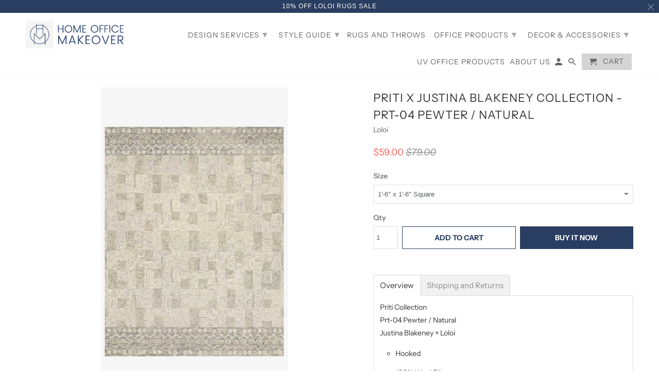

--- FILE ---
content_type: text/html; charset=utf-8
request_url: https://homeofficemakeover.com/products/prt-04pewter-natural
body_size: 23329
content:
<!DOCTYPE html>
<html lang="en">
  <head>
    <meta charset="utf-8">
    <meta http-equiv="cleartype" content="on">
    <meta name="robots" content="index,follow">

    
    <title>PRITI x Justina Blakeney Collection - PRT-04 PEWTER / NATURAL - Home Office Makeover</title>

    
      <meta name="description" content="Overview Priti CollectionPrt-04 Pewter / NaturalJustina Blakeney × Loloi Hooked 100% Wool Pile Made in India DESCRIPTION Hooked of 100% wool pile by skilled artisans in India, the Priti Collection offers exciting colors and fresh designs for a contemporary bohemian look. Designed by Justina Blakeney for Loloi. Pile Hei" />
    

    

<meta name="author" content="Home Office Makeover">
<meta property="og:url" content="https://homeofficemakeover.com/products/prt-04pewter-natural">
<meta property="og:site_name" content="Home Office Makeover">


  <meta property="og:type" content="product">
  <meta property="og:title" content="PRITI x Justina Blakeney Collection - PRT-04 PEWTER / NATURAL">
  
    <meta property="og:image" content="http://homeofficemakeover.com/cdn/shop/products/PRITPRT-04PWNA_1200x_003b0890-3c07-4dd3-863b-24b5a404f4b9_600x.jpg?v=1561752598">
    <meta property="og:image:secure_url" content="https://homeofficemakeover.com/cdn/shop/products/PRITPRT-04PWNA_1200x_003b0890-3c07-4dd3-863b-24b5a404f4b9_600x.jpg?v=1561752598">
    
  
    <meta property="og:image" content="http://homeofficemakeover.com/cdn/shop/products/PRITPRT-04PWNA__5Bhover_5D_1_1200x_8359bac9-2157-4660-ae22-aafeb513e370_600x.jpg?v=1561752598">
    <meta property="og:image:secure_url" content="https://homeofficemakeover.com/cdn/shop/products/PRITPRT-04PWNA__5Bhover_5D_1_1200x_8359bac9-2157-4660-ae22-aafeb513e370_600x.jpg?v=1561752598">
    
  
  <meta property="og:price:amount" content="59.00">
  <meta property="og:price:currency" content="USD">


  <meta property="og:description" content="Overview Priti CollectionPrt-04 Pewter / NaturalJustina Blakeney × Loloi Hooked 100% Wool Pile Made in India DESCRIPTION Hooked of 100% wool pile by skilled artisans in India, the Priti Collection offers exciting colors and fresh designs for a contemporary bohemian look. Designed by Justina Blakeney for Loloi. Pile Hei">




  <meta name="twitter:site" content="@https://">

<meta name="twitter:card" content="summary">

  <meta name="twitter:title" content="PRITI x Justina Blakeney Collection - PRT-04 PEWTER / NATURAL">
  <meta name="twitter:description" content="Overview Priti CollectionPrt-04 Pewter / NaturalJustina Blakeney × Loloi Hooked 100% Wool Pile Made in India DESCRIPTION Hooked of 100% wool pile by skilled artisans in India, the Priti Collection offers exciting colors and fresh designs for a contemporary bohemian look. Designed by Justina Blakeney for Loloi. Pile Height: 0.5&quot;Backing: Cotton Canvas CARE INSTRUCTIONS  Clean spills immediately by blotting with a clean, white dry sponge or cloth. Appropriate rug pad is highly recommended on all surfaces to prevent slipping, add cushion, and improve durability. The color may transfer and should not be placed directly over existing carpet. For vacuuming, use a vacuum cleaner without a beater bar or one where you can set the bar to the highest pile setting. If your vacuum has variable power settings, set on low. Vacuum full length of the rug, turn and repeat to">
  <meta name="twitter:image" content="https://homeofficemakeover.com/cdn/shop/products/PRITPRT-04PWNA_1200x_003b0890-3c07-4dd3-863b-24b5a404f4b9_240x.jpg?v=1561752598">
  <meta name="twitter:image:width" content="240">
  <meta name="twitter:image:height" content="240">



    
    

    <!-- Mobile Specific Metas -->
    <meta name="HandheldFriendly" content="True">
    <meta name="MobileOptimized" content="320">
    <meta name="viewport" content="width=device-width,initial-scale=1">
    <meta name="theme-color" content="#ffffff">

    <!-- Stylesheets for Retina 4.5.7 -->
    <link href="//homeofficemakeover.com/cdn/shop/t/13/assets/styles.scss.css?v=33886112458450753671759252126" rel="stylesheet" type="text/css" media="all" />
    <!--[if lte IE 9]>
      <link href="//homeofficemakeover.com/cdn/shop/t/13/assets/ie.css?v=16370617434440559491556580143" rel="stylesheet" type="text/css" media="all" />
    <![endif]-->

     
      <link rel="shortcut icon" type="image/x-icon" href="//homeofficemakeover.com/cdn/shop/files/favicon_180x180.png?v=1613678601">
      <link rel="apple-touch-icon" href="//homeofficemakeover.com/cdn/shop/files/favicon_180x180.png?v=1613678601"/>
      <link rel="apple-touch-icon" sizes="72x72" href="//homeofficemakeover.com/cdn/shop/files/favicon_72x72.png?v=1613678601"/>
      <link rel="apple-touch-icon" sizes="114x114" href="//homeofficemakeover.com/cdn/shop/files/favicon_114x114.png?v=1613678601"/>
      <link rel="apple-touch-icon" sizes="180x180" href="//homeofficemakeover.com/cdn/shop/files/favicon_180x180.png?v=1613678601"/>
      <link rel="apple-touch-icon" sizes="228x228" href="//homeofficemakeover.com/cdn/shop/files/favicon_228x228.png?v=1613678601"/>
    

    <link rel="canonical" href="https://homeofficemakeover.com/products/prt-04pewter-natural" />

    

    <script src="//homeofficemakeover.com/cdn/shop/t/13/assets/app.js?v=143943265299818751731558079392" type="text/javascript"></script>
    <script>window.performance && window.performance.mark && window.performance.mark('shopify.content_for_header.start');</script><meta name="google-site-verification" content="r2etUigqzgxUnhVsIqKRrN2rfi3OHtJ5n3Wmr_4gyog">
<meta id="shopify-digital-wallet" name="shopify-digital-wallet" content="/1812725806/digital_wallets/dialog">
<meta name="shopify-checkout-api-token" content="ac500087fbf8198ec542aeb52b7d8638">
<meta id="in-context-paypal-metadata" data-shop-id="1812725806" data-venmo-supported="true" data-environment="production" data-locale="en_US" data-paypal-v4="true" data-currency="USD">
<link rel="alternate" type="application/json+oembed" href="https://homeofficemakeover.com/products/prt-04pewter-natural.oembed">
<script async="async" src="/checkouts/internal/preloads.js?locale=en-US"></script>
<script id="shopify-features" type="application/json">{"accessToken":"ac500087fbf8198ec542aeb52b7d8638","betas":["rich-media-storefront-analytics"],"domain":"homeofficemakeover.com","predictiveSearch":true,"shopId":1812725806,"locale":"en"}</script>
<script>var Shopify = Shopify || {};
Shopify.shop = "homeofficemakeover-com.myshopify.com";
Shopify.locale = "en";
Shopify.currency = {"active":"USD","rate":"1.0"};
Shopify.country = "US";
Shopify.theme = {"name":"HOM 4.29","id":36393418798,"schema_name":"Retina","schema_version":"4.5.7","theme_store_id":601,"role":"main"};
Shopify.theme.handle = "null";
Shopify.theme.style = {"id":null,"handle":null};
Shopify.cdnHost = "homeofficemakeover.com/cdn";
Shopify.routes = Shopify.routes || {};
Shopify.routes.root = "/";</script>
<script type="module">!function(o){(o.Shopify=o.Shopify||{}).modules=!0}(window);</script>
<script>!function(o){function n(){var o=[];function n(){o.push(Array.prototype.slice.apply(arguments))}return n.q=o,n}var t=o.Shopify=o.Shopify||{};t.loadFeatures=n(),t.autoloadFeatures=n()}(window);</script>
<script id="shop-js-analytics" type="application/json">{"pageType":"product"}</script>
<script defer="defer" async type="module" src="//homeofficemakeover.com/cdn/shopifycloud/shop-js/modules/v2/client.init-shop-cart-sync_BT-GjEfc.en.esm.js"></script>
<script defer="defer" async type="module" src="//homeofficemakeover.com/cdn/shopifycloud/shop-js/modules/v2/chunk.common_D58fp_Oc.esm.js"></script>
<script defer="defer" async type="module" src="//homeofficemakeover.com/cdn/shopifycloud/shop-js/modules/v2/chunk.modal_xMitdFEc.esm.js"></script>
<script type="module">
  await import("//homeofficemakeover.com/cdn/shopifycloud/shop-js/modules/v2/client.init-shop-cart-sync_BT-GjEfc.en.esm.js");
await import("//homeofficemakeover.com/cdn/shopifycloud/shop-js/modules/v2/chunk.common_D58fp_Oc.esm.js");
await import("//homeofficemakeover.com/cdn/shopifycloud/shop-js/modules/v2/chunk.modal_xMitdFEc.esm.js");

  window.Shopify.SignInWithShop?.initShopCartSync?.({"fedCMEnabled":true,"windoidEnabled":true});

</script>
<script>(function() {
  var isLoaded = false;
  function asyncLoad() {
    if (isLoaded) return;
    isLoaded = true;
    var urls = ["\/\/www.powr.io\/powr.js?powr-token=homeofficemakeover-com.myshopify.com\u0026external-type=shopify\u0026shop=homeofficemakeover-com.myshopify.com","\/\/www.powr.io\/powr.js?powr-token=homeofficemakeover-com.myshopify.com\u0026external-type=shopify\u0026shop=homeofficemakeover-com.myshopify.com","\/\/shopify.privy.com\/widget.js?shop=homeofficemakeover-com.myshopify.com","\/\/cdn.shopify.com\/proxy\/5fad3c43cf39fc76ee3abe9a1e676449dab560ef2e7b464cb46df30603dcc8d0\/static.cdn.printful.com\/static\/js\/external\/shopify-product-customizer.js?v=0.28\u0026shop=homeofficemakeover-com.myshopify.com\u0026sp-cache-control=cHVibGljLCBtYXgtYWdlPTkwMA","https:\/\/static.klaviyo.com\/onsite\/js\/KUHjKM\/klaviyo.js?company_id=KUHjKM\u0026shop=homeofficemakeover-com.myshopify.com"];
    for (var i = 0; i < urls.length; i++) {
      var s = document.createElement('script');
      s.type = 'text/javascript';
      s.async = true;
      s.src = urls[i];
      var x = document.getElementsByTagName('script')[0];
      x.parentNode.insertBefore(s, x);
    }
  };
  if(window.attachEvent) {
    window.attachEvent('onload', asyncLoad);
  } else {
    window.addEventListener('load', asyncLoad, false);
  }
})();</script>
<script id="__st">var __st={"a":1812725806,"offset":-28800,"reqid":"414fc8c8-4b6f-4687-9f44-a9499d6aba93-1769069490","pageurl":"homeofficemakeover.com\/products\/prt-04pewter-natural","u":"ee92d772ca4a","p":"product","rtyp":"product","rid":1858354184238};</script>
<script>window.ShopifyPaypalV4VisibilityTracking = true;</script>
<script id="captcha-bootstrap">!function(){'use strict';const t='contact',e='account',n='new_comment',o=[[t,t],['blogs',n],['comments',n],[t,'customer']],c=[[e,'customer_login'],[e,'guest_login'],[e,'recover_customer_password'],[e,'create_customer']],r=t=>t.map((([t,e])=>`form[action*='/${t}']:not([data-nocaptcha='true']) input[name='form_type'][value='${e}']`)).join(','),a=t=>()=>t?[...document.querySelectorAll(t)].map((t=>t.form)):[];function s(){const t=[...o],e=r(t);return a(e)}const i='password',u='form_key',d=['recaptcha-v3-token','g-recaptcha-response','h-captcha-response',i],f=()=>{try{return window.sessionStorage}catch{return}},m='__shopify_v',_=t=>t.elements[u];function p(t,e,n=!1){try{const o=window.sessionStorage,c=JSON.parse(o.getItem(e)),{data:r}=function(t){const{data:e,action:n}=t;return t[m]||n?{data:e,action:n}:{data:t,action:n}}(c);for(const[e,n]of Object.entries(r))t.elements[e]&&(t.elements[e].value=n);n&&o.removeItem(e)}catch(o){console.error('form repopulation failed',{error:o})}}const l='form_type',E='cptcha';function T(t){t.dataset[E]=!0}const w=window,h=w.document,L='Shopify',v='ce_forms',y='captcha';let A=!1;((t,e)=>{const n=(g='f06e6c50-85a8-45c8-87d0-21a2b65856fe',I='https://cdn.shopify.com/shopifycloud/storefront-forms-hcaptcha/ce_storefront_forms_captcha_hcaptcha.v1.5.2.iife.js',D={infoText:'Protected by hCaptcha',privacyText:'Privacy',termsText:'Terms'},(t,e,n)=>{const o=w[L][v],c=o.bindForm;if(c)return c(t,g,e,D).then(n);var r;o.q.push([[t,g,e,D],n]),r=I,A||(h.body.append(Object.assign(h.createElement('script'),{id:'captcha-provider',async:!0,src:r})),A=!0)});var g,I,D;w[L]=w[L]||{},w[L][v]=w[L][v]||{},w[L][v].q=[],w[L][y]=w[L][y]||{},w[L][y].protect=function(t,e){n(t,void 0,e),T(t)},Object.freeze(w[L][y]),function(t,e,n,w,h,L){const[v,y,A,g]=function(t,e,n){const i=e?o:[],u=t?c:[],d=[...i,...u],f=r(d),m=r(i),_=r(d.filter((([t,e])=>n.includes(e))));return[a(f),a(m),a(_),s()]}(w,h,L),I=t=>{const e=t.target;return e instanceof HTMLFormElement?e:e&&e.form},D=t=>v().includes(t);t.addEventListener('submit',(t=>{const e=I(t);if(!e)return;const n=D(e)&&!e.dataset.hcaptchaBound&&!e.dataset.recaptchaBound,o=_(e),c=g().includes(e)&&(!o||!o.value);(n||c)&&t.preventDefault(),c&&!n&&(function(t){try{if(!f())return;!function(t){const e=f();if(!e)return;const n=_(t);if(!n)return;const o=n.value;o&&e.removeItem(o)}(t);const e=Array.from(Array(32),(()=>Math.random().toString(36)[2])).join('');!function(t,e){_(t)||t.append(Object.assign(document.createElement('input'),{type:'hidden',name:u})),t.elements[u].value=e}(t,e),function(t,e){const n=f();if(!n)return;const o=[...t.querySelectorAll(`input[type='${i}']`)].map((({name:t})=>t)),c=[...d,...o],r={};for(const[a,s]of new FormData(t).entries())c.includes(a)||(r[a]=s);n.setItem(e,JSON.stringify({[m]:1,action:t.action,data:r}))}(t,e)}catch(e){console.error('failed to persist form',e)}}(e),e.submit())}));const S=(t,e)=>{t&&!t.dataset[E]&&(n(t,e.some((e=>e===t))),T(t))};for(const o of['focusin','change'])t.addEventListener(o,(t=>{const e=I(t);D(e)&&S(e,y())}));const B=e.get('form_key'),M=e.get(l),P=B&&M;t.addEventListener('DOMContentLoaded',(()=>{const t=y();if(P)for(const e of t)e.elements[l].value===M&&p(e,B);[...new Set([...A(),...v().filter((t=>'true'===t.dataset.shopifyCaptcha))])].forEach((e=>S(e,t)))}))}(h,new URLSearchParams(w.location.search),n,t,e,['guest_login'])})(!0,!0)}();</script>
<script integrity="sha256-4kQ18oKyAcykRKYeNunJcIwy7WH5gtpwJnB7kiuLZ1E=" data-source-attribution="shopify.loadfeatures" defer="defer" src="//homeofficemakeover.com/cdn/shopifycloud/storefront/assets/storefront/load_feature-a0a9edcb.js" crossorigin="anonymous"></script>
<script data-source-attribution="shopify.dynamic_checkout.dynamic.init">var Shopify=Shopify||{};Shopify.PaymentButton=Shopify.PaymentButton||{isStorefrontPortableWallets:!0,init:function(){window.Shopify.PaymentButton.init=function(){};var t=document.createElement("script");t.src="https://homeofficemakeover.com/cdn/shopifycloud/portable-wallets/latest/portable-wallets.en.js",t.type="module",document.head.appendChild(t)}};
</script>
<script data-source-attribution="shopify.dynamic_checkout.buyer_consent">
  function portableWalletsHideBuyerConsent(e){var t=document.getElementById("shopify-buyer-consent"),n=document.getElementById("shopify-subscription-policy-button");t&&n&&(t.classList.add("hidden"),t.setAttribute("aria-hidden","true"),n.removeEventListener("click",e))}function portableWalletsShowBuyerConsent(e){var t=document.getElementById("shopify-buyer-consent"),n=document.getElementById("shopify-subscription-policy-button");t&&n&&(t.classList.remove("hidden"),t.removeAttribute("aria-hidden"),n.addEventListener("click",e))}window.Shopify?.PaymentButton&&(window.Shopify.PaymentButton.hideBuyerConsent=portableWalletsHideBuyerConsent,window.Shopify.PaymentButton.showBuyerConsent=portableWalletsShowBuyerConsent);
</script>
<script>
  function portableWalletsCleanup(e){e&&e.src&&console.error("Failed to load portable wallets script "+e.src);var t=document.querySelectorAll("shopify-accelerated-checkout .shopify-payment-button__skeleton, shopify-accelerated-checkout-cart .wallet-cart-button__skeleton"),e=document.getElementById("shopify-buyer-consent");for(let e=0;e<t.length;e++)t[e].remove();e&&e.remove()}function portableWalletsNotLoadedAsModule(e){e instanceof ErrorEvent&&"string"==typeof e.message&&e.message.includes("import.meta")&&"string"==typeof e.filename&&e.filename.includes("portable-wallets")&&(window.removeEventListener("error",portableWalletsNotLoadedAsModule),window.Shopify.PaymentButton.failedToLoad=e,"loading"===document.readyState?document.addEventListener("DOMContentLoaded",window.Shopify.PaymentButton.init):window.Shopify.PaymentButton.init())}window.addEventListener("error",portableWalletsNotLoadedAsModule);
</script>

<script type="module" src="https://homeofficemakeover.com/cdn/shopifycloud/portable-wallets/latest/portable-wallets.en.js" onError="portableWalletsCleanup(this)" crossorigin="anonymous"></script>
<script nomodule>
  document.addEventListener("DOMContentLoaded", portableWalletsCleanup);
</script>

<link id="shopify-accelerated-checkout-styles" rel="stylesheet" media="screen" href="https://homeofficemakeover.com/cdn/shopifycloud/portable-wallets/latest/accelerated-checkout-backwards-compat.css" crossorigin="anonymous">
<style id="shopify-accelerated-checkout-cart">
        #shopify-buyer-consent {
  margin-top: 1em;
  display: inline-block;
  width: 100%;
}

#shopify-buyer-consent.hidden {
  display: none;
}

#shopify-subscription-policy-button {
  background: none;
  border: none;
  padding: 0;
  text-decoration: underline;
  font-size: inherit;
  cursor: pointer;
}

#shopify-subscription-policy-button::before {
  box-shadow: none;
}

      </style>

<script>window.performance && window.performance.mark && window.performance.mark('shopify.content_for_header.end');</script>

    <noscript>
      <style>
        img.lazyload[data-sizes="auto"] {
          display: none !important;
        }
        .lazyload--mirage+.transition-helper {
          display: none;
        }
        .image__fallback {
          width: 100vw;
          display: block !important;
          max-width: 100vw !important;
          margin-bottom: 0;
        }
        .product_section:not(.product_slideshow_animation--slide) .flexslider.product_gallery .slides li {
          display: block !important;
        }
        .no-js-only {
          display: inherit !important;
        }
        .icon-cart.cart-button {
          display: none;
        }
        .lazyload {
          opacity: 1;
          -webkit-filter: blur(0);
          filter: blur(0);
        }
        .animate_right,
        .animate_left,
        .animate_up,
        .animate_down {
          opacity: 1;
        }
        .flexslider .slides>li {
          display: block;
        }
        .product_section .product_form {
          opacity: 1;
        }
        .multi_select,
        form .select {
          display: block !important;
        }
        .swatch_options {
          display: none;
        }
        .primary_logo {
          display: block;
        }
      </style>
    </noscript>
    <meta name="google-site-verification" content="r2etUigqzgxUnhVsIqKRrN2rfi3OHtJ5n3Wmr_4gyog" />

  <link href="https://monorail-edge.shopifysvc.com" rel="dns-prefetch">
<script>(function(){if ("sendBeacon" in navigator && "performance" in window) {try {var session_token_from_headers = performance.getEntriesByType('navigation')[0].serverTiming.find(x => x.name == '_s').description;} catch {var session_token_from_headers = undefined;}var session_cookie_matches = document.cookie.match(/_shopify_s=([^;]*)/);var session_token_from_cookie = session_cookie_matches && session_cookie_matches.length === 2 ? session_cookie_matches[1] : "";var session_token = session_token_from_headers || session_token_from_cookie || "";function handle_abandonment_event(e) {var entries = performance.getEntries().filter(function(entry) {return /monorail-edge.shopifysvc.com/.test(entry.name);});if (!window.abandonment_tracked && entries.length === 0) {window.abandonment_tracked = true;var currentMs = Date.now();var navigation_start = performance.timing.navigationStart;var payload = {shop_id: 1812725806,url: window.location.href,navigation_start,duration: currentMs - navigation_start,session_token,page_type: "product"};window.navigator.sendBeacon("https://monorail-edge.shopifysvc.com/v1/produce", JSON.stringify({schema_id: "online_store_buyer_site_abandonment/1.1",payload: payload,metadata: {event_created_at_ms: currentMs,event_sent_at_ms: currentMs}}));}}window.addEventListener('pagehide', handle_abandonment_event);}}());</script>
<script id="web-pixels-manager-setup">(function e(e,d,r,n,o){if(void 0===o&&(o={}),!Boolean(null===(a=null===(i=window.Shopify)||void 0===i?void 0:i.analytics)||void 0===a?void 0:a.replayQueue)){var i,a;window.Shopify=window.Shopify||{};var t=window.Shopify;t.analytics=t.analytics||{};var s=t.analytics;s.replayQueue=[],s.publish=function(e,d,r){return s.replayQueue.push([e,d,r]),!0};try{self.performance.mark("wpm:start")}catch(e){}var l=function(){var e={modern:/Edge?\/(1{2}[4-9]|1[2-9]\d|[2-9]\d{2}|\d{4,})\.\d+(\.\d+|)|Firefox\/(1{2}[4-9]|1[2-9]\d|[2-9]\d{2}|\d{4,})\.\d+(\.\d+|)|Chrom(ium|e)\/(9{2}|\d{3,})\.\d+(\.\d+|)|(Maci|X1{2}).+ Version\/(15\.\d+|(1[6-9]|[2-9]\d|\d{3,})\.\d+)([,.]\d+|)( \(\w+\)|)( Mobile\/\w+|) Safari\/|Chrome.+OPR\/(9{2}|\d{3,})\.\d+\.\d+|(CPU[ +]OS|iPhone[ +]OS|CPU[ +]iPhone|CPU IPhone OS|CPU iPad OS)[ +]+(15[._]\d+|(1[6-9]|[2-9]\d|\d{3,})[._]\d+)([._]\d+|)|Android:?[ /-](13[3-9]|1[4-9]\d|[2-9]\d{2}|\d{4,})(\.\d+|)(\.\d+|)|Android.+Firefox\/(13[5-9]|1[4-9]\d|[2-9]\d{2}|\d{4,})\.\d+(\.\d+|)|Android.+Chrom(ium|e)\/(13[3-9]|1[4-9]\d|[2-9]\d{2}|\d{4,})\.\d+(\.\d+|)|SamsungBrowser\/([2-9]\d|\d{3,})\.\d+/,legacy:/Edge?\/(1[6-9]|[2-9]\d|\d{3,})\.\d+(\.\d+|)|Firefox\/(5[4-9]|[6-9]\d|\d{3,})\.\d+(\.\d+|)|Chrom(ium|e)\/(5[1-9]|[6-9]\d|\d{3,})\.\d+(\.\d+|)([\d.]+$|.*Safari\/(?![\d.]+ Edge\/[\d.]+$))|(Maci|X1{2}).+ Version\/(10\.\d+|(1[1-9]|[2-9]\d|\d{3,})\.\d+)([,.]\d+|)( \(\w+\)|)( Mobile\/\w+|) Safari\/|Chrome.+OPR\/(3[89]|[4-9]\d|\d{3,})\.\d+\.\d+|(CPU[ +]OS|iPhone[ +]OS|CPU[ +]iPhone|CPU IPhone OS|CPU iPad OS)[ +]+(10[._]\d+|(1[1-9]|[2-9]\d|\d{3,})[._]\d+)([._]\d+|)|Android:?[ /-](13[3-9]|1[4-9]\d|[2-9]\d{2}|\d{4,})(\.\d+|)(\.\d+|)|Mobile Safari.+OPR\/([89]\d|\d{3,})\.\d+\.\d+|Android.+Firefox\/(13[5-9]|1[4-9]\d|[2-9]\d{2}|\d{4,})\.\d+(\.\d+|)|Android.+Chrom(ium|e)\/(13[3-9]|1[4-9]\d|[2-9]\d{2}|\d{4,})\.\d+(\.\d+|)|Android.+(UC? ?Browser|UCWEB|U3)[ /]?(15\.([5-9]|\d{2,})|(1[6-9]|[2-9]\d|\d{3,})\.\d+)\.\d+|SamsungBrowser\/(5\.\d+|([6-9]|\d{2,})\.\d+)|Android.+MQ{2}Browser\/(14(\.(9|\d{2,})|)|(1[5-9]|[2-9]\d|\d{3,})(\.\d+|))(\.\d+|)|K[Aa][Ii]OS\/(3\.\d+|([4-9]|\d{2,})\.\d+)(\.\d+|)/},d=e.modern,r=e.legacy,n=navigator.userAgent;return n.match(d)?"modern":n.match(r)?"legacy":"unknown"}(),u="modern"===l?"modern":"legacy",c=(null!=n?n:{modern:"",legacy:""})[u],f=function(e){return[e.baseUrl,"/wpm","/b",e.hashVersion,"modern"===e.buildTarget?"m":"l",".js"].join("")}({baseUrl:d,hashVersion:r,buildTarget:u}),m=function(e){var d=e.version,r=e.bundleTarget,n=e.surface,o=e.pageUrl,i=e.monorailEndpoint;return{emit:function(e){var a=e.status,t=e.errorMsg,s=(new Date).getTime(),l=JSON.stringify({metadata:{event_sent_at_ms:s},events:[{schema_id:"web_pixels_manager_load/3.1",payload:{version:d,bundle_target:r,page_url:o,status:a,surface:n,error_msg:t},metadata:{event_created_at_ms:s}}]});if(!i)return console&&console.warn&&console.warn("[Web Pixels Manager] No Monorail endpoint provided, skipping logging."),!1;try{return self.navigator.sendBeacon.bind(self.navigator)(i,l)}catch(e){}var u=new XMLHttpRequest;try{return u.open("POST",i,!0),u.setRequestHeader("Content-Type","text/plain"),u.send(l),!0}catch(e){return console&&console.warn&&console.warn("[Web Pixels Manager] Got an unhandled error while logging to Monorail."),!1}}}}({version:r,bundleTarget:l,surface:e.surface,pageUrl:self.location.href,monorailEndpoint:e.monorailEndpoint});try{o.browserTarget=l,function(e){var d=e.src,r=e.async,n=void 0===r||r,o=e.onload,i=e.onerror,a=e.sri,t=e.scriptDataAttributes,s=void 0===t?{}:t,l=document.createElement("script"),u=document.querySelector("head"),c=document.querySelector("body");if(l.async=n,l.src=d,a&&(l.integrity=a,l.crossOrigin="anonymous"),s)for(var f in s)if(Object.prototype.hasOwnProperty.call(s,f))try{l.dataset[f]=s[f]}catch(e){}if(o&&l.addEventListener("load",o),i&&l.addEventListener("error",i),u)u.appendChild(l);else{if(!c)throw new Error("Did not find a head or body element to append the script");c.appendChild(l)}}({src:f,async:!0,onload:function(){if(!function(){var e,d;return Boolean(null===(d=null===(e=window.Shopify)||void 0===e?void 0:e.analytics)||void 0===d?void 0:d.initialized)}()){var d=window.webPixelsManager.init(e)||void 0;if(d){var r=window.Shopify.analytics;r.replayQueue.forEach((function(e){var r=e[0],n=e[1],o=e[2];d.publishCustomEvent(r,n,o)})),r.replayQueue=[],r.publish=d.publishCustomEvent,r.visitor=d.visitor,r.initialized=!0}}},onerror:function(){return m.emit({status:"failed",errorMsg:"".concat(f," has failed to load")})},sri:function(e){var d=/^sha384-[A-Za-z0-9+/=]+$/;return"string"==typeof e&&d.test(e)}(c)?c:"",scriptDataAttributes:o}),m.emit({status:"loading"})}catch(e){m.emit({status:"failed",errorMsg:(null==e?void 0:e.message)||"Unknown error"})}}})({shopId: 1812725806,storefrontBaseUrl: "https://homeofficemakeover.com",extensionsBaseUrl: "https://extensions.shopifycdn.com/cdn/shopifycloud/web-pixels-manager",monorailEndpoint: "https://monorail-edge.shopifysvc.com/unstable/produce_batch",surface: "storefront-renderer",enabledBetaFlags: ["2dca8a86"],webPixelsConfigList: [{"id":"426574062","configuration":"{\"config\":\"{\\\"pixel_id\\\":\\\"AW-756119419\\\",\\\"target_country\\\":\\\"US\\\",\\\"gtag_events\\\":[{\\\"type\\\":\\\"search\\\",\\\"action_label\\\":\\\"AW-756119419\\\/3hHTCKmU-6UBEPvuxegC\\\"},{\\\"type\\\":\\\"begin_checkout\\\",\\\"action_label\\\":\\\"AW-756119419\\\/rq7ICLuL-6UBEPvuxegC\\\"},{\\\"type\\\":\\\"view_item\\\",\\\"action_label\\\":[\\\"AW-756119419\\\/jq3lCLWL-6UBEPvuxegC\\\",\\\"MC-Y91JWBXNYN\\\"]},{\\\"type\\\":\\\"purchase\\\",\\\"action_label\\\":[\\\"AW-756119419\\\/yts1CLKL-6UBEPvuxegC\\\",\\\"MC-Y91JWBXNYN\\\"]},{\\\"type\\\":\\\"page_view\\\",\\\"action_label\\\":[\\\"AW-756119419\\\/q1Z2CK-L-6UBEPvuxegC\\\",\\\"MC-Y91JWBXNYN\\\"]},{\\\"type\\\":\\\"add_payment_info\\\",\\\"action_label\\\":\\\"AW-756119419\\\/G5ZtCKyU-6UBEPvuxegC\\\"},{\\\"type\\\":\\\"add_to_cart\\\",\\\"action_label\\\":\\\"AW-756119419\\\/jKDACLiL-6UBEPvuxegC\\\"}],\\\"enable_monitoring_mode\\\":false}\"}","eventPayloadVersion":"v1","runtimeContext":"OPEN","scriptVersion":"b2a88bafab3e21179ed38636efcd8a93","type":"APP","apiClientId":1780363,"privacyPurposes":[],"dataSharingAdjustments":{"protectedCustomerApprovalScopes":["read_customer_address","read_customer_email","read_customer_name","read_customer_personal_data","read_customer_phone"]}},{"id":"162726126","configuration":"{\"pixel_id\":\"309063086683335\",\"pixel_type\":\"facebook_pixel\",\"metaapp_system_user_token\":\"-\"}","eventPayloadVersion":"v1","runtimeContext":"OPEN","scriptVersion":"ca16bc87fe92b6042fbaa3acc2fbdaa6","type":"APP","apiClientId":2329312,"privacyPurposes":["ANALYTICS","MARKETING","SALE_OF_DATA"],"dataSharingAdjustments":{"protectedCustomerApprovalScopes":["read_customer_address","read_customer_email","read_customer_name","read_customer_personal_data","read_customer_phone"]}},{"id":"60817646","eventPayloadVersion":"v1","runtimeContext":"LAX","scriptVersion":"1","type":"CUSTOM","privacyPurposes":["MARKETING"],"name":"Meta pixel (migrated)"},{"id":"shopify-app-pixel","configuration":"{}","eventPayloadVersion":"v1","runtimeContext":"STRICT","scriptVersion":"0450","apiClientId":"shopify-pixel","type":"APP","privacyPurposes":["ANALYTICS","MARKETING"]},{"id":"shopify-custom-pixel","eventPayloadVersion":"v1","runtimeContext":"LAX","scriptVersion":"0450","apiClientId":"shopify-pixel","type":"CUSTOM","privacyPurposes":["ANALYTICS","MARKETING"]}],isMerchantRequest: false,initData: {"shop":{"name":"Home Office Makeover","paymentSettings":{"currencyCode":"USD"},"myshopifyDomain":"homeofficemakeover-com.myshopify.com","countryCode":"US","storefrontUrl":"https:\/\/homeofficemakeover.com"},"customer":null,"cart":null,"checkout":null,"productVariants":[{"price":{"amount":59.0,"currencyCode":"USD"},"product":{"title":"PRITI x Justina Blakeney Collection - PRT-04 PEWTER \/ NATURAL","vendor":"Loloi","id":"1858354184238","untranslatedTitle":"PRITI x Justina Blakeney Collection - PRT-04 PEWTER \/ NATURAL","url":"\/products\/prt-04pewter-natural","type":"Rugs"},"id":"16789787705390","image":{"src":"\/\/homeofficemakeover.com\/cdn\/shop\/products\/PRITPRT-04PWNA_1200x_003b0890-3c07-4dd3-863b-24b5a404f4b9.jpg?v=1561752598"},"sku":"PRITPRT-04PWNA160S","title":"1'-6\" x 1'-6\" Square","untranslatedTitle":"1'-6\" x 1'-6\" Square"},{"price":{"amount":99.0,"currencyCode":"USD"},"product":{"title":"PRITI x Justina Blakeney Collection - PRT-04 PEWTER \/ NATURAL","vendor":"Loloi","id":"1858354184238","untranslatedTitle":"PRITI x Justina Blakeney Collection - PRT-04 PEWTER \/ NATURAL","url":"\/products\/prt-04pewter-natural","type":"Rugs"},"id":"16789787738158","image":{"src":"\/\/homeofficemakeover.com\/cdn\/shop\/products\/PRITPRT-04PWNA_1200x_003b0890-3c07-4dd3-863b-24b5a404f4b9.jpg?v=1561752598"},"sku":"PRITPRT-04PWNA2339","title":"2'-3\" x 3'-9\"","untranslatedTitle":"2'-3\" x 3'-9\""},{"price":{"amount":189.0,"currencyCode":"USD"},"product":{"title":"PRITI x Justina Blakeney Collection - PRT-04 PEWTER \/ NATURAL","vendor":"Loloi","id":"1858354184238","untranslatedTitle":"PRITI x Justina Blakeney Collection - PRT-04 PEWTER \/ NATURAL","url":"\/products\/prt-04pewter-natural","type":"Rugs"},"id":"16789787770926","image":{"src":"\/\/homeofficemakeover.com\/cdn\/shop\/products\/PRITPRT-04PWNA_1200x_003b0890-3c07-4dd3-863b-24b5a404f4b9.jpg?v=1561752598"},"sku":"PRITPRT-04PWNA2676","title":"2'-6\" x 7'-6\"","untranslatedTitle":"2'-6\" x 7'-6\""},{"price":{"amount":259.0,"currencyCode":"USD"},"product":{"title":"PRITI x Justina Blakeney Collection - PRT-04 PEWTER \/ NATURAL","vendor":"Loloi","id":"1858354184238","untranslatedTitle":"PRITI x Justina Blakeney Collection - PRT-04 PEWTER \/ NATURAL","url":"\/products\/prt-04pewter-natural","type":"Rugs"},"id":"16789787803694","image":{"src":"\/\/homeofficemakeover.com\/cdn\/shop\/products\/PRITPRT-04PWNA_1200x_003b0890-3c07-4dd3-863b-24b5a404f4b9.jpg?v=1561752598"},"sku":"PRITPRT-04PWNA2699","title":"2'-6\" x 9'-9\"","untranslatedTitle":"2'-6\" x 9'-9\""},{"price":{"amount":219.0,"currencyCode":"USD"},"product":{"title":"PRITI x Justina Blakeney Collection - PRT-04 PEWTER \/ NATURAL","vendor":"Loloi","id":"1858354184238","untranslatedTitle":"PRITI x Justina Blakeney Collection - PRT-04 PEWTER \/ NATURAL","url":"\/products\/prt-04pewter-natural","type":"Rugs"},"id":"16789787836462","image":{"src":"\/\/homeofficemakeover.com\/cdn\/shop\/products\/PRITPRT-04PWNA_1200x_003b0890-3c07-4dd3-863b-24b5a404f4b9.jpg?v=1561752598"},"sku":"PRITPRT-04PWNA3656","title":"3'-6\" x 5'-6\"","untranslatedTitle":"3'-6\" x 5'-6\""},{"price":{"amount":259.0,"currencyCode":"USD"},"product":{"title":"PRITI x Justina Blakeney Collection - PRT-04 PEWTER \/ NATURAL","vendor":"Loloi","id":"1858354184238","untranslatedTitle":"PRITI x Justina Blakeney Collection - PRT-04 PEWTER \/ NATURAL","url":"\/products\/prt-04pewter-natural","type":"Rugs"},"id":"16789787869230","image":{"src":"\/\/homeofficemakeover.com\/cdn\/shop\/products\/PRITPRT-04PWNA_1200x_003b0890-3c07-4dd3-863b-24b5a404f4b9.jpg?v=1561752598"},"sku":"PRITPRT-04PWNA500R","title":"5'-0\" x 5'-0\" Round","untranslatedTitle":"5'-0\" x 5'-0\" Round"},{"price":{"amount":359.0,"currencyCode":"USD"},"product":{"title":"PRITI x Justina Blakeney Collection - PRT-04 PEWTER \/ NATURAL","vendor":"Loloi","id":"1858354184238","untranslatedTitle":"PRITI x Justina Blakeney Collection - PRT-04 PEWTER \/ NATURAL","url":"\/products\/prt-04pewter-natural","type":"Rugs"},"id":"16789787901998","image":{"src":"\/\/homeofficemakeover.com\/cdn\/shop\/products\/PRITPRT-04PWNA_1200x_003b0890-3c07-4dd3-863b-24b5a404f4b9.jpg?v=1561752598"},"sku":"PRITPRT-04PWNA5076","title":"5'-0\" x 7'-6\"","untranslatedTitle":"5'-0\" x 7'-6\""},{"price":{"amount":659.0,"currencyCode":"USD"},"product":{"title":"PRITI x Justina Blakeney Collection - PRT-04 PEWTER \/ NATURAL","vendor":"Loloi","id":"1858354184238","untranslatedTitle":"PRITI x Justina Blakeney Collection - PRT-04 PEWTER \/ NATURAL","url":"\/products\/prt-04pewter-natural","type":"Rugs"},"id":"16789787934766","image":{"src":"\/\/homeofficemakeover.com\/cdn\/shop\/products\/PRITPRT-04PWNA_1200x_003b0890-3c07-4dd3-863b-24b5a404f4b9.jpg?v=1561752598"},"sku":"PRITPRT-04PWNA790R","title":"7'-9\" x 7'-9\" Round","untranslatedTitle":"7'-9\" x 7'-9\" Round"},{"price":{"amount":739.0,"currencyCode":"USD"},"product":{"title":"PRITI x Justina Blakeney Collection - PRT-04 PEWTER \/ NATURAL","vendor":"Loloi","id":"1858354184238","untranslatedTitle":"PRITI x Justina Blakeney Collection - PRT-04 PEWTER \/ NATURAL","url":"\/products\/prt-04pewter-natural","type":"Rugs"},"id":"16789787967534","image":{"src":"\/\/homeofficemakeover.com\/cdn\/shop\/products\/PRITPRT-04PWNA_1200x_003b0890-3c07-4dd3-863b-24b5a404f4b9.jpg?v=1561752598"},"sku":"PRITPRT-04PWNA7999","title":"7'-9\" x 9'-9\"","untranslatedTitle":"7'-9\" x 9'-9\""},{"price":{"amount":1339.0,"currencyCode":"USD"},"product":{"title":"PRITI x Justina Blakeney Collection - PRT-04 PEWTER \/ NATURAL","vendor":"Loloi","id":"1858354184238","untranslatedTitle":"PRITI x Justina Blakeney Collection - PRT-04 PEWTER \/ NATURAL","url":"\/products\/prt-04pewter-natural","type":"Rugs"},"id":"16789788000302","image":{"src":"\/\/homeofficemakeover.com\/cdn\/shop\/products\/PRITPRT-04PWNA_1200x_003b0890-3c07-4dd3-863b-24b5a404f4b9.jpg?v=1561752598"},"sku":"PRITPRT-04PWNA93D0","title":"9'-3\" x 13'","untranslatedTitle":"9'-3\" x 13'"}],"purchasingCompany":null},},"https://homeofficemakeover.com/cdn","fcfee988w5aeb613cpc8e4bc33m6693e112",{"modern":"","legacy":""},{"shopId":"1812725806","storefrontBaseUrl":"https:\/\/homeofficemakeover.com","extensionBaseUrl":"https:\/\/extensions.shopifycdn.com\/cdn\/shopifycloud\/web-pixels-manager","surface":"storefront-renderer","enabledBetaFlags":"[\"2dca8a86\"]","isMerchantRequest":"false","hashVersion":"fcfee988w5aeb613cpc8e4bc33m6693e112","publish":"custom","events":"[[\"page_viewed\",{}],[\"product_viewed\",{\"productVariant\":{\"price\":{\"amount\":59.0,\"currencyCode\":\"USD\"},\"product\":{\"title\":\"PRITI x Justina Blakeney Collection - PRT-04 PEWTER \/ NATURAL\",\"vendor\":\"Loloi\",\"id\":\"1858354184238\",\"untranslatedTitle\":\"PRITI x Justina Blakeney Collection - PRT-04 PEWTER \/ NATURAL\",\"url\":\"\/products\/prt-04pewter-natural\",\"type\":\"Rugs\"},\"id\":\"16789787705390\",\"image\":{\"src\":\"\/\/homeofficemakeover.com\/cdn\/shop\/products\/PRITPRT-04PWNA_1200x_003b0890-3c07-4dd3-863b-24b5a404f4b9.jpg?v=1561752598\"},\"sku\":\"PRITPRT-04PWNA160S\",\"title\":\"1'-6\\\" x 1'-6\\\" Square\",\"untranslatedTitle\":\"1'-6\\\" x 1'-6\\\" Square\"}}]]"});</script><script>
  window.ShopifyAnalytics = window.ShopifyAnalytics || {};
  window.ShopifyAnalytics.meta = window.ShopifyAnalytics.meta || {};
  window.ShopifyAnalytics.meta.currency = 'USD';
  var meta = {"product":{"id":1858354184238,"gid":"gid:\/\/shopify\/Product\/1858354184238","vendor":"Loloi","type":"Rugs","handle":"prt-04pewter-natural","variants":[{"id":16789787705390,"price":5900,"name":"PRITI x Justina Blakeney Collection - PRT-04 PEWTER \/ NATURAL - 1'-6\" x 1'-6\" Square","public_title":"1'-6\" x 1'-6\" Square","sku":"PRITPRT-04PWNA160S"},{"id":16789787738158,"price":9900,"name":"PRITI x Justina Blakeney Collection - PRT-04 PEWTER \/ NATURAL - 2'-3\" x 3'-9\"","public_title":"2'-3\" x 3'-9\"","sku":"PRITPRT-04PWNA2339"},{"id":16789787770926,"price":18900,"name":"PRITI x Justina Blakeney Collection - PRT-04 PEWTER \/ NATURAL - 2'-6\" x 7'-6\"","public_title":"2'-6\" x 7'-6\"","sku":"PRITPRT-04PWNA2676"},{"id":16789787803694,"price":25900,"name":"PRITI x Justina Blakeney Collection - PRT-04 PEWTER \/ NATURAL - 2'-6\" x 9'-9\"","public_title":"2'-6\" x 9'-9\"","sku":"PRITPRT-04PWNA2699"},{"id":16789787836462,"price":21900,"name":"PRITI x Justina Blakeney Collection - PRT-04 PEWTER \/ NATURAL - 3'-6\" x 5'-6\"","public_title":"3'-6\" x 5'-6\"","sku":"PRITPRT-04PWNA3656"},{"id":16789787869230,"price":25900,"name":"PRITI x Justina Blakeney Collection - PRT-04 PEWTER \/ NATURAL - 5'-0\" x 5'-0\" Round","public_title":"5'-0\" x 5'-0\" Round","sku":"PRITPRT-04PWNA500R"},{"id":16789787901998,"price":35900,"name":"PRITI x Justina Blakeney Collection - PRT-04 PEWTER \/ NATURAL - 5'-0\" x 7'-6\"","public_title":"5'-0\" x 7'-6\"","sku":"PRITPRT-04PWNA5076"},{"id":16789787934766,"price":65900,"name":"PRITI x Justina Blakeney Collection - PRT-04 PEWTER \/ NATURAL - 7'-9\" x 7'-9\" Round","public_title":"7'-9\" x 7'-9\" Round","sku":"PRITPRT-04PWNA790R"},{"id":16789787967534,"price":73900,"name":"PRITI x Justina Blakeney Collection - PRT-04 PEWTER \/ NATURAL - 7'-9\" x 9'-9\"","public_title":"7'-9\" x 9'-9\"","sku":"PRITPRT-04PWNA7999"},{"id":16789788000302,"price":133900,"name":"PRITI x Justina Blakeney Collection - PRT-04 PEWTER \/ NATURAL - 9'-3\" x 13'","public_title":"9'-3\" x 13'","sku":"PRITPRT-04PWNA93D0"}],"remote":false},"page":{"pageType":"product","resourceType":"product","resourceId":1858354184238,"requestId":"414fc8c8-4b6f-4687-9f44-a9499d6aba93-1769069490"}};
  for (var attr in meta) {
    window.ShopifyAnalytics.meta[attr] = meta[attr];
  }
</script>
<script class="analytics">
  (function () {
    var customDocumentWrite = function(content) {
      var jquery = null;

      if (window.jQuery) {
        jquery = window.jQuery;
      } else if (window.Checkout && window.Checkout.$) {
        jquery = window.Checkout.$;
      }

      if (jquery) {
        jquery('body').append(content);
      }
    };

    var hasLoggedConversion = function(token) {
      if (token) {
        return document.cookie.indexOf('loggedConversion=' + token) !== -1;
      }
      return false;
    }

    var setCookieIfConversion = function(token) {
      if (token) {
        var twoMonthsFromNow = new Date(Date.now());
        twoMonthsFromNow.setMonth(twoMonthsFromNow.getMonth() + 2);

        document.cookie = 'loggedConversion=' + token + '; expires=' + twoMonthsFromNow;
      }
    }

    var trekkie = window.ShopifyAnalytics.lib = window.trekkie = window.trekkie || [];
    if (trekkie.integrations) {
      return;
    }
    trekkie.methods = [
      'identify',
      'page',
      'ready',
      'track',
      'trackForm',
      'trackLink'
    ];
    trekkie.factory = function(method) {
      return function() {
        var args = Array.prototype.slice.call(arguments);
        args.unshift(method);
        trekkie.push(args);
        return trekkie;
      };
    };
    for (var i = 0; i < trekkie.methods.length; i++) {
      var key = trekkie.methods[i];
      trekkie[key] = trekkie.factory(key);
    }
    trekkie.load = function(config) {
      trekkie.config = config || {};
      trekkie.config.initialDocumentCookie = document.cookie;
      var first = document.getElementsByTagName('script')[0];
      var script = document.createElement('script');
      script.type = 'text/javascript';
      script.onerror = function(e) {
        var scriptFallback = document.createElement('script');
        scriptFallback.type = 'text/javascript';
        scriptFallback.onerror = function(error) {
                var Monorail = {
      produce: function produce(monorailDomain, schemaId, payload) {
        var currentMs = new Date().getTime();
        var event = {
          schema_id: schemaId,
          payload: payload,
          metadata: {
            event_created_at_ms: currentMs,
            event_sent_at_ms: currentMs
          }
        };
        return Monorail.sendRequest("https://" + monorailDomain + "/v1/produce", JSON.stringify(event));
      },
      sendRequest: function sendRequest(endpointUrl, payload) {
        // Try the sendBeacon API
        if (window && window.navigator && typeof window.navigator.sendBeacon === 'function' && typeof window.Blob === 'function' && !Monorail.isIos12()) {
          var blobData = new window.Blob([payload], {
            type: 'text/plain'
          });

          if (window.navigator.sendBeacon(endpointUrl, blobData)) {
            return true;
          } // sendBeacon was not successful

        } // XHR beacon

        var xhr = new XMLHttpRequest();

        try {
          xhr.open('POST', endpointUrl);
          xhr.setRequestHeader('Content-Type', 'text/plain');
          xhr.send(payload);
        } catch (e) {
          console.log(e);
        }

        return false;
      },
      isIos12: function isIos12() {
        return window.navigator.userAgent.lastIndexOf('iPhone; CPU iPhone OS 12_') !== -1 || window.navigator.userAgent.lastIndexOf('iPad; CPU OS 12_') !== -1;
      }
    };
    Monorail.produce('monorail-edge.shopifysvc.com',
      'trekkie_storefront_load_errors/1.1',
      {shop_id: 1812725806,
      theme_id: 36393418798,
      app_name: "storefront",
      context_url: window.location.href,
      source_url: "//homeofficemakeover.com/cdn/s/trekkie.storefront.1bbfab421998800ff09850b62e84b8915387986d.min.js"});

        };
        scriptFallback.async = true;
        scriptFallback.src = '//homeofficemakeover.com/cdn/s/trekkie.storefront.1bbfab421998800ff09850b62e84b8915387986d.min.js';
        first.parentNode.insertBefore(scriptFallback, first);
      };
      script.async = true;
      script.src = '//homeofficemakeover.com/cdn/s/trekkie.storefront.1bbfab421998800ff09850b62e84b8915387986d.min.js';
      first.parentNode.insertBefore(script, first);
    };
    trekkie.load(
      {"Trekkie":{"appName":"storefront","development":false,"defaultAttributes":{"shopId":1812725806,"isMerchantRequest":null,"themeId":36393418798,"themeCityHash":"3283918418420658083","contentLanguage":"en","currency":"USD","eventMetadataId":"df37f610-69c5-4500-98d8-9f3a58923243"},"isServerSideCookieWritingEnabled":true,"monorailRegion":"shop_domain","enabledBetaFlags":["65f19447"]},"Session Attribution":{},"S2S":{"facebookCapiEnabled":true,"source":"trekkie-storefront-renderer","apiClientId":580111}}
    );

    var loaded = false;
    trekkie.ready(function() {
      if (loaded) return;
      loaded = true;

      window.ShopifyAnalytics.lib = window.trekkie;

      var originalDocumentWrite = document.write;
      document.write = customDocumentWrite;
      try { window.ShopifyAnalytics.merchantGoogleAnalytics.call(this); } catch(error) {};
      document.write = originalDocumentWrite;

      window.ShopifyAnalytics.lib.page(null,{"pageType":"product","resourceType":"product","resourceId":1858354184238,"requestId":"414fc8c8-4b6f-4687-9f44-a9499d6aba93-1769069490","shopifyEmitted":true});

      var match = window.location.pathname.match(/checkouts\/(.+)\/(thank_you|post_purchase)/)
      var token = match? match[1]: undefined;
      if (!hasLoggedConversion(token)) {
        setCookieIfConversion(token);
        window.ShopifyAnalytics.lib.track("Viewed Product",{"currency":"USD","variantId":16789787705390,"productId":1858354184238,"productGid":"gid:\/\/shopify\/Product\/1858354184238","name":"PRITI x Justina Blakeney Collection - PRT-04 PEWTER \/ NATURAL - 1'-6\" x 1'-6\" Square","price":"59.00","sku":"PRITPRT-04PWNA160S","brand":"Loloi","variant":"1'-6\" x 1'-6\" Square","category":"Rugs","nonInteraction":true,"remote":false},undefined,undefined,{"shopifyEmitted":true});
      window.ShopifyAnalytics.lib.track("monorail:\/\/trekkie_storefront_viewed_product\/1.1",{"currency":"USD","variantId":16789787705390,"productId":1858354184238,"productGid":"gid:\/\/shopify\/Product\/1858354184238","name":"PRITI x Justina Blakeney Collection - PRT-04 PEWTER \/ NATURAL - 1'-6\" x 1'-6\" Square","price":"59.00","sku":"PRITPRT-04PWNA160S","brand":"Loloi","variant":"1'-6\" x 1'-6\" Square","category":"Rugs","nonInteraction":true,"remote":false,"referer":"https:\/\/homeofficemakeover.com\/products\/prt-04pewter-natural"});
      }
    });


        var eventsListenerScript = document.createElement('script');
        eventsListenerScript.async = true;
        eventsListenerScript.src = "//homeofficemakeover.com/cdn/shopifycloud/storefront/assets/shop_events_listener-3da45d37.js";
        document.getElementsByTagName('head')[0].appendChild(eventsListenerScript);

})();</script>
<script
  defer
  src="https://homeofficemakeover.com/cdn/shopifycloud/perf-kit/shopify-perf-kit-3.0.4.min.js"
  data-application="storefront-renderer"
  data-shop-id="1812725806"
  data-render-region="gcp-us-central1"
  data-page-type="product"
  data-theme-instance-id="36393418798"
  data-theme-name="Retina"
  data-theme-version="4.5.7"
  data-monorail-region="shop_domain"
  data-resource-timing-sampling-rate="10"
  data-shs="true"
  data-shs-beacon="true"
  data-shs-export-with-fetch="true"
  data-shs-logs-sample-rate="1"
  data-shs-beacon-endpoint="https://homeofficemakeover.com/api/collect"
></script>
</head>
  
  <body class="product "
    data-money-format="${{amount}}">
    <div id="content_wrapper">

      <div id="shopify-section-header" class="shopify-section header-section">
  <div class="promo_banner_mobile">
    
      <p>10% off Loloi Rugs Sale</p>
    
    <div class="icon-close"></div>
  </div>


<div id="header" class="mobile-header mobile-sticky-header--true" data-search-enabled="true">
  <a href="#nav" class="icon-menu" aria-haspopup="true" aria-label="Menu" role="nav"><span>Menu</span></a>
  
  <a href="#cart" class="icon-cart cart-button right"><span>0</span></a>
</div>

  <div class="container mobile_logo logo-below">
    <div class="logo">
      <a href="https://homeofficemakeover.com" title="Home Office Makeover">
        
          <img src="//homeofficemakeover.com/cdn/shop/files/logo1_280x@2x.png?v=1613678601" alt="Home Office Makeover" />
        
      </a>
    </div>
  </div>


<div class="hidden">
  <div id="nav">
    <ul>
      
        
          <li >
            
              <a href="/pages/makeover-design-advisers">Design Services  </a>
            
            <ul>
              
                
                  <li ><a href="/pages/designer-request">Start a Project</a></li>
                
              
                
                  <li ><a href="/pages/makeover-design-advisers">Meet our Designers</a></li>
                
              
                
                <li >
                  
                    <a href="/pages/online-interior-design">Online Design Packages</a>
                  
                  <ul>
                    
                      <li ><a href="/products/hourly-consulting">Hourly Consulting</a></li>
                    
                      <li ><a href="/products/color-and-space-planning">Color & Space Planning</a></li>
                    
                      <li ><a href="/products/goal-design-service">Goal Design Package</a></li>
                    
                      <li ><a href="/products/copy-of-goal-design-service">Envision Design Package</a></li>
                    
                      <li ><a href="/products/copy-of-envision-design-service">Office Makeover Design Package</a></li>
                    
                      <li ><a href="/products/kitchen-makeover-design">Kitchen Makeover Design Package</a></li>
                    
                  </ul>
                </li>
                
              
            </ul>
          </li>
        
      
        
          <li >
            
              <a href="https://1.shortstack.com/tBVbG">Style Guide</a>
            
            <ul>
              
                
                  <li ><a href="/collections/european-minimalist-collection">European Minimalist</a></li>
                
              
                
                  <li ><a href="/collections/industrial-complex-1">Industrial Complex</a></li>
                
              
                
                  <li ><a href="/collections/modern-organic-collection">Modern Organic</a></li>
                
              
                
                  <li ><a href="/collections/new-traditional-collection">New Traditional</a></li>
                
              
                
                  <li ><a href="/collections/artists-edge-1">Artist Edge</a></li>
                
              
                
                  <li ><a href="/collections/personalized-for-you">PERSONALIZED FOR YOU</a></li>
                
              
            </ul>
          </li>
        
      
        
          <li ><a href="https://homeofficemakeover.com/collections/rugs-and-throws">Rugs and Throws</a></li>
        
      
        
          <li >
            
              <a href="/collections/office-furniture">Office Products</a>
            
            <ul>
              
                
                  <li ><a href="/collections/office-desks">Office Desks</a></li>
                
              
                
                  <li ><a href="/collections/office-chairs">Office Chairs</a></li>
                
              
                
                  <li ><a href="/collections/sit-stand-desks">Sit/Stand </a></li>
                
              
                
                <li >
                  
                    <a href="/collections/office-storage">Storage</a>
                  
                  <ul>
                    
                      <li ><a href="/collections/cabinets">Cabinets</a></li>
                    
                      <li ><a href="/collections/bookcases">Bookcases</a></li>
                    
                      <li ><a href="/collections/sideboards">Sideboards</a></li>
                    
                  </ul>
                </li>
                
              
            </ul>
          </li>
        
      
        
          <li >
            
              <a href="/collections/accessories">Decor & Accessories</a>
            
            <ul>
              
                
                <li >
                  
                    <a href="/collections/decor">Decor</a>
                  
                  <ul>
                    
                      <li ><a href="/collections/accent-chairs">Accent Chairs</a></li>
                    
                      <li ><a href="/collections/tables">Tables</a></li>
                    
                      <li ><a href="/collections/niknaks">Pillows and Throws</a></li>
                    
                  </ul>
                </li>
                
              
                
                  <li ><a href="/collections/rugs">Rugs</a></li>
                
              
                
                <li >
                  
                    <a href="/collections/accessories">Accessories</a>
                  
                  <ul>
                    
                      <li ><a href="/collections/lamps">Lighting</a></li>
                    
                      <li ><a href="/collections/clocks">Clocks</a></li>
                    
                      <li ><a href="/collections/computer-devices">Computer Devices</a></li>
                    
                  </ul>
                </li>
                
              
            </ul>
          </li>
        
      
        
          <li ><a href="/collections/uv-office-products">UV Office Products </a></li>
        
      
        
          <li ><a href="/pages/about-us">About Us</a></li>
        
      
      
        
          <li>
            <a href="/account/login" id="customer_login_link">My Account</a>
          </li>
        
      
      
    </ul>
  </div>

  <form action="/checkout" method="post" id="cart">
    <ul data-money-format="${{amount}}" data-shop-currency="USD" data-shop-name="Home Office Makeover">
      <li class="mm-subtitle"><a class="mm-subclose continue" href="#cart">Continue Shopping</a></li>

      
        <li class="mm-label empty_cart"><a href="/cart">Your Cart is Empty</a></li>
      
    </ul>
  </form>
</div>



<div class="header default-header mm-fixed-top Fixed behind-menu--false header_bar  transparent-header--false">

  
    <div class="promo_banner show-promo--true">
      
        <p>10% off Loloi Rugs Sale</p>
      
      <div class="icon-close"></div>
    </div>
  

  <div class="container">
    <div class="four columns logo" >
      <a href="https://homeofficemakeover.com" title="Home Office Makeover">
        
          <img src="//homeofficemakeover.com/cdn/shop/files/logo1_280x@2x.png?v=1613678601" alt="Home Office Makeover" class="primary_logo" />

          
        
      </a>
    </div>

    <div class="twelve columns nav mobile_hidden">
      <ul class="menu" role="navigation">
        
        
          

            
            
            
            

            <li class="sub-menu" aria-haspopup="true" aria-expanded="false">
              <a href="/pages/makeover-design-advisers" class="dropdown-link ">Design Services  
              <span class="arrow">▾</span></a>
              <div class="dropdown  ">
                <ul class="submenu_list">
                  
                  
                  
                    
                    <li><a href="/pages/designer-request">Start a Project</a></li>
                    

                    
                  
                    
                    <li><a href="/pages/makeover-design-advisers">Meet our Designers</a></li>
                    

                    
                  
                    
                    <li><a href="/pages/online-interior-design">Online Design Packages</a></li>
                    
                      
                      <li>
                        <a class="sub-link" href="/products/hourly-consulting">Hourly Consulting</a>
                      </li>
                    
                      
                      <li>
                        <a class="sub-link" href="/products/color-and-space-planning">Color & Space Planning</a>
                      </li>
                    
                      
                      <li>
                        <a class="sub-link" href="/products/goal-design-service">Goal Design Package</a>
                      </li>
                    
                      
                      <li>
                        <a class="sub-link" href="/products/copy-of-goal-design-service">Envision Design Package</a>
                      </li>
                    
                      
                      <li>
                        <a class="sub-link" href="/products/copy-of-envision-design-service">Office Makeover Design Package</a>
                      </li>
                    
                      
                      <li>
                        <a class="sub-link" href="/products/kitchen-makeover-design">Kitchen Makeover Design Package</a>
                      </li>
                    

                    
                  
                </ul>
              </div>
            </li>
          
        
          

            
            
            
            

            <li class="sub-menu" aria-haspopup="true" aria-expanded="false">
              <a href="https://1.shortstack.com/tBVbG" class="dropdown-link ">Style Guide
              <span class="arrow">▾</span></a>
              <div class="dropdown  ">
                <ul class="submenu_list">
                  
                  
                  
                    
                    <li><a href="/collections/european-minimalist-collection">European Minimalist</a></li>
                    

                    
                  
                    
                    <li><a href="/collections/industrial-complex-1">Industrial Complex</a></li>
                    

                    
                  
                    
                    <li><a href="/collections/modern-organic-collection">Modern Organic</a></li>
                    

                    
                  
                    
                    <li><a href="/collections/new-traditional-collection">New Traditional</a></li>
                    

                    
                  
                    
                    <li><a href="/collections/artists-edge-1">Artist Edge</a></li>
                    

                    
                  
                    
                    <li><a href="/collections/personalized-for-you">PERSONALIZED FOR YOU</a></li>
                    

                    
                  
                </ul>
              </div>
            </li>
          
        
          
            <li>
              <a href="https://homeofficemakeover.com/collections/rugs-and-throws" class="top-link ">Rugs and Throws</a>
            </li>
          
        
          

            
            
            
            

            <li class="sub-menu" aria-haspopup="true" aria-expanded="false">
              <a href="/collections/office-furniture" class="dropdown-link ">Office Products
              <span class="arrow">▾</span></a>
              <div class="dropdown  ">
                <ul class="submenu_list">
                  
                  
                  
                    
                    <li><a href="/collections/office-desks">Office Desks</a></li>
                    

                    
                  
                    
                    <li><a href="/collections/office-chairs">Office Chairs</a></li>
                    

                    
                  
                    
                    <li><a href="/collections/sit-stand-desks">Sit/Stand </a></li>
                    

                    
                  
                    
                    <li><a href="/collections/office-storage">Storage</a></li>
                    
                      
                      <li>
                        <a class="sub-link" href="/collections/cabinets">Cabinets</a>
                      </li>
                    
                      
                      <li>
                        <a class="sub-link" href="/collections/bookcases">Bookcases</a>
                      </li>
                    
                      
                      <li>
                        <a class="sub-link" href="/collections/sideboards">Sideboards</a>
                      </li>
                    

                    
                  
                </ul>
              </div>
            </li>
          
        
          

            
            
            
            

            <li class="sub-menu" aria-haspopup="true" aria-expanded="false">
              <a href="/collections/accessories" class="dropdown-link ">Decor & Accessories
              <span class="arrow">▾</span></a>
              <div class="dropdown  ">
                <ul class="submenu_list">
                  
                  
                  
                    
                    <li><a href="/collections/decor">Decor</a></li>
                    
                      
                      <li>
                        <a class="sub-link" href="/collections/accent-chairs">Accent Chairs</a>
                      </li>
                    
                      
                      <li>
                        <a class="sub-link" href="/collections/tables">Tables</a>
                      </li>
                    
                      
                      <li>
                        <a class="sub-link" href="/collections/niknaks">Pillows and Throws</a>
                      </li>
                    

                    
                  
                    
                    <li><a href="/collections/rugs">Rugs</a></li>
                    

                    
                  
                    
                    <li><a href="/collections/accessories">Accessories</a></li>
                    
                      
                      <li>
                        <a class="sub-link" href="/collections/lamps">Lighting</a>
                      </li>
                    
                      
                      <li>
                        <a class="sub-link" href="/collections/clocks">Clocks</a>
                      </li>
                    
                      
                      <li>
                        <a class="sub-link" href="/collections/computer-devices">Computer Devices</a>
                      </li>
                    

                    
                  
                </ul>
              </div>
            </li>
          
        
          
            <li>
              <a href="/collections/uv-office-products" class="top-link ">UV Office Products </a>
            </li>
          
        
          
            <li>
              <a href="/pages/about-us" class="top-link ">About Us</a>
            </li>
          
        

        

        
          <li>
            <a href="/account" title="My Account " class="icon-account"></a>
          </li>
        
        
          <li>
            <a href="/search" title="Search" class="icon-search" id="search-toggle"></a>
          </li>
        
        
        <li>
          <a href="#cart" class="icon-cart cart-button"> <span>Cart</span></a>
          <a href="#cart" class="icon-cart cart-button no-js-only"> <span>Cart</span></a>
        </li>
      </ul>
    </div>
  </div>
</div>
<div class="shadow-header"></div>

<style>
  .main_content_area,
  .shopify-policy__container {
    padding: 120px 0 0 0;
  }

  .logo a {
    display: block;
    max-width: 200px;
    padding-top: 0px;
  }

  
    .nav ul.menu {
      padding-top: 8px;
    }
  

  

  @media only screen and (max-width: 798px) {
    .main_content_area {
      padding-top: 35px;
      
    }
  }

  .header .promo_banner,
  .promo_banner_mobile {
    background-color: #2a3e61;
  }
  .header .promo_banner p,
  .promo_banner_mobile p {
    color: #ffffff;
  }
  .header .promo_banner a,
  .header .promo_banner a:hover,
  .promo_banner_mobile a,
  .promo_banner_mobile a:hover {
    color: #ffffff;
  }

  .header .promo_banner .icon-close,
  .promo_banner .icon-close,
  .promo_banner_mobile .icon-close {
    color: #ffffff;
  }

  

.shopify-challenge__container {
  padding: 120px 0 0 0;
}

</style>


</div>

      

<div id="shopify-section-product-template" class="shopify-section product-template-section"><div class="main_content_area content container">
  <div class="sixteen columns">
    <div class="clearfix breadcrumb">
      <div class="right mobile_hidden">
        

        
      </div>

      
        <div class="breadcrumb_text" itemscope itemtype="http://schema.org/BreadcrumbList">
          <span itemprop="itemListElement" itemscope itemtype="http://schema.org/ListItem"><a href="https://homeofficemakeover.com" title="Home Office Makeover" itemprop="item"><span itemprop="name">Home</span></a><meta itemprop="position" content="1" /></span>
          &nbsp; / &nbsp;
          <span itemprop="itemListElement" itemscope itemtype="http://schema.org/ListItem">
            
              <a href="/collections/all" title="Products" itemprop="item"><span itemprop="name">Products</span></a>
            
            <meta itemprop="position" content="2" />
          </span>
          &nbsp; / &nbsp;
          PRITI x Justina Blakeney Collection - PRT-04 PEWTER / NATURAL
        </div>
      
    </div>
  </div>

  
  

  
    <div class="sixteen columns">
      <div class="product-1858354184238">
  

  <div class="section product_section clearfix thumbnail_position--bottom-thumbnails  product_slideshow_animation--slide product_images_position--left"
       data-thumbnail="bottom-thumbnails"
       data-slideshow-animation="slide"
       data-slideshow-speed="7"
       itemscope itemtype="http://schema.org/Product">

     
       <div class="nine columns alpha">
         

<div class="flexslider product_gallery product-1858354184238-gallery product_slider">
  <ul class="slides">
    
      

      <li data-thumb="//homeofficemakeover.com/cdn/shop/products/PRITPRT-04PWNA_1200x_003b0890-3c07-4dd3-863b-24b5a404f4b9_300x.jpg?v=1561752598" data-title="PRITI x Justina Blakeney Collection - PRT-04 PEWTER / NATURAL - Home Office Makeover">
        
          <a href="//homeofficemakeover.com/cdn/shop/products/PRITPRT-04PWNA_1200x_003b0890-3c07-4dd3-863b-24b5a404f4b9_2048x.jpg?v=1561752598" class="fancybox" rel="group" data-fancybox-group="1858354184238" title="PRITI x Justina Blakeney Collection - PRT-04 PEWTER / NATURAL - Home Office Makeover">
            <div class="image__container" style=" max-width: 363.43402225755165px; ">
              <noscript>
                <img src="//homeofficemakeover.com/cdn/shop/products/PRITPRT-04PWNA_1200x_003b0890-3c07-4dd3-863b-24b5a404f4b9_2048x.jpg?v=1561752598" alt="PRITI x Justina Blakeney Collection - PRT-04 PEWTER / NATURAL - Home Office Makeover">
              </noscript>
              <img  data-sizes="auto"
                    data-aspectratio="1143/1887"
                    alt="PRITI x Justina Blakeney Collection - PRT-04 PEWTER / NATURAL - Home Office Makeover"
                    class="lazyload lazyload--mirage featured_image"
                    style="width: 100%; max-width:1143px;"
                    data-image-id="6834085167150"
                    data-index="0"
                    data-cloudzoom="zoomImage: '//homeofficemakeover.com/cdn/shop/products/PRITPRT-04PWNA_1200x_003b0890-3c07-4dd3-863b-24b5a404f4b9_2048x.jpg?v=1561752598', tintColor: '#ffffff', zoomPosition: 'inside', zoomOffsetX: 0, touchStartDelay: 250, lazyLoadZoom: true"
                    data-src="//homeofficemakeover.com/cdn/shop/products/PRITPRT-04PWNA_1200x_003b0890-3c07-4dd3-863b-24b5a404f4b9_2048x.jpg?v=1561752598"
                    data-srcset=" //homeofficemakeover.com/cdn/shop/products/PRITPRT-04PWNA_1200x_003b0890-3c07-4dd3-863b-24b5a404f4b9_2048x.jpg?v=1561752598 2048w,
                                  //homeofficemakeover.com/cdn/shop/products/PRITPRT-04PWNA_1200x_003b0890-3c07-4dd3-863b-24b5a404f4b9_1600x.jpg?v=1561752598 1600w,
                                  //homeofficemakeover.com/cdn/shop/products/PRITPRT-04PWNA_1200x_003b0890-3c07-4dd3-863b-24b5a404f4b9_1200x.jpg?v=1561752598 1200w,
                                  //homeofficemakeover.com/cdn/shop/products/PRITPRT-04PWNA_1200x_003b0890-3c07-4dd3-863b-24b5a404f4b9_1000x.jpg?v=1561752598 1000w,
                                  //homeofficemakeover.com/cdn/shop/products/PRITPRT-04PWNA_1200x_003b0890-3c07-4dd3-863b-24b5a404f4b9_800x.jpg?v=1561752598 800w,
                                  //homeofficemakeover.com/cdn/shop/products/PRITPRT-04PWNA_1200x_003b0890-3c07-4dd3-863b-24b5a404f4b9_600x.jpg?v=1561752598 600w,
                                  //homeofficemakeover.com/cdn/shop/products/PRITPRT-04PWNA_1200x_003b0890-3c07-4dd3-863b-24b5a404f4b9_400x.jpg?v=1561752598 400w"
                  />
                <div class="transition-helper">
                </div>
            </div>
          </a>
        
      </li>
    
      

      <li data-thumb="//homeofficemakeover.com/cdn/shop/products/PRITPRT-04PWNA__5Bhover_5D_1_1200x_8359bac9-2157-4660-ae22-aafeb513e370_300x.jpg?v=1561752598" data-title="PRITI x Justina Blakeney Collection - PRT-04 PEWTER / NATURAL - Home Office Makeover">
        
          <a href="//homeofficemakeover.com/cdn/shop/products/PRITPRT-04PWNA__5Bhover_5D_1_1200x_8359bac9-2157-4660-ae22-aafeb513e370_2048x.jpg?v=1561752598" class="fancybox" rel="group" data-fancybox-group="1858354184238" title="PRITI x Justina Blakeney Collection - PRT-04 PEWTER / NATURAL - Home Office Makeover">
            <div class="image__container" style=" max-width: 900.0px; ">
              <noscript>
                <img src="//homeofficemakeover.com/cdn/shop/products/PRITPRT-04PWNA__5Bhover_5D_1_1200x_8359bac9-2157-4660-ae22-aafeb513e370_2048x.jpg?v=1561752598" alt="PRITI x Justina Blakeney Collection - PRT-04 PEWTER / NATURAL - Home Office Makeover">
              </noscript>
              <img  data-sizes="auto"
                    data-aspectratio="1200/800"
                    alt="PRITI x Justina Blakeney Collection - PRT-04 PEWTER / NATURAL - Home Office Makeover"
                    class="lazyload lazyload--mirage "
                    style="width: 100%; height: auto; max-width:1200px;"
                    data-image-id="6834084839470"
                    data-index="1"
                    data-cloudzoom="zoomImage: '//homeofficemakeover.com/cdn/shop/products/PRITPRT-04PWNA__5Bhover_5D_1_1200x_8359bac9-2157-4660-ae22-aafeb513e370_2048x.jpg?v=1561752598', tintColor: '#ffffff', zoomPosition: 'inside', zoomOffsetX: 0, touchStartDelay: 250, lazyLoadZoom: true"
                    data-src="//homeofficemakeover.com/cdn/shop/products/PRITPRT-04PWNA__5Bhover_5D_1_1200x_8359bac9-2157-4660-ae22-aafeb513e370_2048x.jpg?v=1561752598"
                    data-srcset=" //homeofficemakeover.com/cdn/shop/products/PRITPRT-04PWNA__5Bhover_5D_1_1200x_8359bac9-2157-4660-ae22-aafeb513e370_2048x.jpg?v=1561752598 2048w,
                                  //homeofficemakeover.com/cdn/shop/products/PRITPRT-04PWNA__5Bhover_5D_1_1200x_8359bac9-2157-4660-ae22-aafeb513e370_1600x.jpg?v=1561752598 1600w,
                                  //homeofficemakeover.com/cdn/shop/products/PRITPRT-04PWNA__5Bhover_5D_1_1200x_8359bac9-2157-4660-ae22-aafeb513e370_1200x.jpg?v=1561752598 1200w,
                                  //homeofficemakeover.com/cdn/shop/products/PRITPRT-04PWNA__5Bhover_5D_1_1200x_8359bac9-2157-4660-ae22-aafeb513e370_1000x.jpg?v=1561752598 1000w,
                                  //homeofficemakeover.com/cdn/shop/products/PRITPRT-04PWNA__5Bhover_5D_1_1200x_8359bac9-2157-4660-ae22-aafeb513e370_800x.jpg?v=1561752598 800w,
                                  //homeofficemakeover.com/cdn/shop/products/PRITPRT-04PWNA__5Bhover_5D_1_1200x_8359bac9-2157-4660-ae22-aafeb513e370_600x.jpg?v=1561752598 600w,
                                  //homeofficemakeover.com/cdn/shop/products/PRITPRT-04PWNA__5Bhover_5D_1_1200x_8359bac9-2157-4660-ae22-aafeb513e370_400x.jpg?v=1561752598 400w"
                  />
                <div class="transition-helper">
                </div>
            </div>
          </a>
        
      </li>
    
  </ul>
</div>
        </div>
     

     <div class="seven columns omega">

      
      
      <h1 class="product_name" itemprop="name">PRITI x Justina Blakeney Collection - PRT-04 PEWTER / NATURAL</h1>

      
        <span class="shopify-product-reviews-badge" data-id="1858354184238"></span>
      

       
          <p class="vendor">
            <span itemprop="brand"><a href="/collections/vendors?q=Loloi" title="Loloi">Loloi</a></span>
          </p>
       

      

      
        <p class="modal_price" itemprop="offers" itemscope itemtype="http://schema.org/Offer">
          <meta itemprop="priceCurrency" content="USD" />
          <meta itemprop="seller" content="Home Office Makeover" />
          <link itemprop="availability" href="http://schema.org/InStock">
          <meta itemprop="itemCondition" itemtype="http://schema.org/OfferItemCondition" content="http://schema.org/NewCondition"/>

          <span class="sold_out"></span>
          <span itemprop="price" content="59.00" class="sale">
            <span class="current_price ">
              
                <span class="money">$59.00</span>
              
            </span>
          </span>
          <span class="was_price">
            
              <span class="money">$79.00</span>
            
          </span>
        </p>

        
  <div class="notify_form notify-form-1858354184238" id="notify-form-1858354184238" style="display:none">
    <p class="message"></p>
    <form method="post" action="/contact#notify_me" id="notify_me" accept-charset="UTF-8" class="contact-form"><input type="hidden" name="form_type" value="contact" /><input type="hidden" name="utf8" value="✓" />
      
        <p>
          <label aria-hidden="true" class="visuallyhidden" for="contact[email]">Notify me when this product is available:</label>

          
          <div class="notify_form__inputs "  data-body="Please notify me when PRITI x Justina Blakeney Collection - PRT-04 PEWTER / NATURAL becomes available - https://homeofficemakeover.com/products/prt-04pewter-natural">
            
          </div>
        </p>
      
    </form>
  </div>

      

      

      
        

  

  
  


<div class="clearfix product_form init
      product_form_options"
      id="product-form-1858354184238product-template"
      data-money-format="${{amount}}"
      data-shop-currency="USD"
      data-select-id="product-select-1858354184238productproduct-template"
      data-enable-state="true"
      data-product="{&quot;id&quot;:1858354184238,&quot;title&quot;:&quot;PRITI x Justina Blakeney Collection - PRT-04 PEWTER \/ NATURAL&quot;,&quot;handle&quot;:&quot;prt-04pewter-natural&quot;,&quot;description&quot;:&quot;\u003ch5\u003eOverview\u003c\/h5\u003e\n\u003cp\u003ePriti Collection\u003cbr\u003ePrt-04 Pewter \/ Natural\u003cbr\u003eJustina Blakeney × Loloi\u003c\/p\u003e\n\u003cul\u003e\n\u003cli class=\&quot;type-small\&quot;\u003eHooked\u003c\/li\u003e\n\u003cli class=\&quot;type-small\&quot;\u003e100% Wool Pile\u003c\/li\u003e\n\u003cli class=\&quot;type-small\&quot;\u003eMade in India\u003c\/li\u003e\n\u003c\/ul\u003e\n\u003cdiv class=\&quot;accordion__title type-label js-accordion-trigger js-gtm js-gtm--initialized\&quot; data-label-append=\&quot;Expand\&quot; aria-label=\&quot;Menu\&quot; aria-expanded=\&quot;false\&quot; id=\&quot;accordion-item-0\&quot;\u003e\u003cstrong\u003eDESCRIPTION\u003c\/strong\u003e\u003c\/div\u003e\n\u003cdiv class=\&quot;accordion__content type-small js-accordion-target\&quot; aria-labelledby=\&quot;accordion-item-0\&quot; aria-hidden=\&quot;true\&quot;\u003e\u003cspan\u003eHooked of 100% wool pile by skilled artisans in India, the Priti Collection offers exciting colors and fresh designs for a contemporary bohemian look. Designed by Justina Blakeney for Loloi.\u003c\/span\u003e\u003c\/div\u003e\n\u003cdiv class=\&quot;accordion__content type-small js-accordion-target\&quot; aria-labelledby=\&quot;accordion-item-0\&quot; aria-hidden=\&quot;true\&quot;\u003e\n\u003cbr\u003e\u003cspan\u003e\u003c\/span\u003e\n\u003c\/div\u003e\n\u003cdiv class=\&quot;accordion__content type-small js-accordion-target\&quot; aria-labelledby=\&quot;accordion-item-0\&quot; aria-hidden=\&quot;true\&quot;\u003e\n\u003cp class=\&quot;accordion__content type-small js-accordion-target\&quot; aria-labelledby=\&quot;accordion-item-1\&quot; aria-hidden=\&quot;true\&quot;\u003e\u003cstrong\u003ePile Height\u003c\/strong\u003e\u003cspan\u003e: 0.5\&quot;\u003c\/span\u003e\u003cbr\u003e\u003cstrong\u003eBacking\u003c\/strong\u003e\u003cspan\u003e: Cotton Canvas\u003c\/span\u003e\u003c\/p\u003e\n\u003cdiv class=\&quot;accordion__title type-label js-accordion-trigger js-gtm js-gtm--initialized\&quot; data-label-append=\&quot;Expand\&quot; aria-label=\&quot;Menu\&quot; aria-expanded=\&quot;false\&quot; id=\&quot;accordion-item-2\&quot;\u003e\u003cstrong\u003eCARE INSTRUCTIONS \u003c\/strong\u003e\u003c\/div\u003e\n\u003cp class=\&quot;accordion__content type-small js-accordion-target\&quot; aria-labelledby=\&quot;accordion-item-2\&quot; aria-hidden=\&quot;true\&quot;\u003e\u003cspan\u003eClean spills immediately by blotting with a clean, white dry sponge or cloth. Appropriate rug pad is highly recommended on all surfaces to prevent slipping, add cushion, and improve durability. The color may transfer and should not be placed directly over existing carpet. For vacuuming, use a vacuum cleaner without a beater bar or one where you can set the bar to the highest pile setting. If your vacuum has variable power settings, set on low. Vacuum full length of the rug, turn and repeat to the next area, rather than back and forth motion.\u003c\/span\u003e\u003c\/p\u003e\n\u003ch5 class=\&quot;accordion__content type-small js-accordion-target\&quot; aria-labelledby=\&quot;accordion-item-2\&quot; aria-hidden=\&quot;true\&quot;\u003e\u003cspan\u003eShipping and Returns\u003c\/span\u003e\u003c\/h5\u003e\n\u003cp\u003e\u003cstrong\u003eDelivery\u003c\/strong\u003e\u003c\/p\u003e\n\u003cp\u003eIf no ship date is specified, in stock items will be shipped within 1-4 weeks of when the order is placed and payment terms have been approved by Home Office Makeover. Automatic acknowledgement is sent if a confirmation email address has been provided. No other notification will be sent.\u003c\/p\u003e\n\u003cp\u003e\u003cstrong\u003eBackorders\u003c\/strong\u003e\u003c\/p\u003e\n\u003cp\u003eOnce an order is processed, Home Office Makeover will notify customers of any back orders with an estimate time of arrival. The ETA is an estimate and no guarantee is made as to when the backorders will be ready to ship. Customers must indicate whether or not they want to be notified before back orders are shipped. Back ordered items received within 90 days of order date will be shipped to customers without additional approval unless order was marked to call before shipping back orders.\u003c\/p\u003e\n\u003cp\u003e\u003cstrong\u003eCancellations\u003c\/strong\u003e\u003c\/p\u003e\n\u003cp\u003eOnce an order is placed any cancellations must be submitted in writing prior to shipment. Once shipped, all cost of returning the goods is the responsibility of the customer.\u003c\/p\u003e\n\u003cp\u003e\u003cstrong\u003eShipping\u003c\/strong\u003e\u003c\/p\u003e\n\u003cp\u003eAll shipments are FOB Dallas.  We reserve the right to use our own discretion as to the carrier to be used on any shipment. All factors will be made to use the most effective shipping method with Federal Express and ABF being our preferred carriers.  Customer’s preferred carrier will be used if customer submits an account number for said carrier and agrees to assume all responsibility for transportation costs and shipping damage claims.\u003c\/p\u003e\n\u003cp\u003e\u003cstrong\u003eShipping Damage\u003c\/strong\u003e\u003c\/p\u003e\n\u003cp\u003eAll packages must be inspected upon arrival and any damage claims must be submitted to the carrier. Home Office Makeover will not accept claims for any damage that occurred during shipping.\u003c\/p\u003e\n\u003cp\u003e\u003cstrong\u003eDefects\u003c\/strong\u003e\u003c\/p\u003e\n\u003cp\u003eAll shipments should be inspected immediately upon arrival and any defects should be reported immediately to Home Office Makeover via email @\u003cspan\u003e \u003c\/span\u003e\u003ca href=\&quot;mailto:service@homeofficemakeover.com\&quot;\u003eservice@homeofficemakeover.com\u003c\/a\u003e. Home Office Makeover will only accept a defect claim within 7 days of the date of delivery. If upon return Home Office Makeover determines that damage is due to usage and not a manufacturing defect, the customer will be responsible for the cost of the rug plus all shipping charges.\u003c\/p\u003e\n\u003cp\u003e\u003cstrong\u003eReturns (Non-defect)\u003c\/strong\u003e\u003c\/p\u003e\n\u003cp\u003eAll returns will be credited to customer’s account with Home Office Makeover and refunds are not automatically issued. All shipping charges will be the responsibility of the customer. All unauthorized returns will be refused and returned at sender’s expense. Home Office Makeover will only accept returned merchandise within 30 days of delivery. There is a 20% restocking fee on all returns.\u003c\/p\u003e\n\u003cp\u003e\u003cstrong\u003ePillows and Throws:\u003c\/strong\u003e\u003c\/p\u003e\n\u003cp\u003ePlease select carefully. Home Office Makeover does not accept returns for pillows and throws. All unauthorized returns will be refused and returned at sender’s expense.\u003c\/p\u003e\n\u003c\/div\u003e&quot;,&quot;published_at&quot;:&quot;2019-06-25T23:15:29-07:00&quot;,&quot;created_at&quot;:&quot;2019-06-25T23:15:29-07:00&quot;,&quot;vendor&quot;:&quot;Loloi&quot;,&quot;type&quot;:&quot;Rugs&quot;,&quot;tags&quot;:[&quot;Rugs&quot;],&quot;price&quot;:5900,&quot;price_min&quot;:5900,&quot;price_max&quot;:133900,&quot;available&quot;:true,&quot;price_varies&quot;:true,&quot;compare_at_price&quot;:7900,&quot;compare_at_price_min&quot;:7900,&quot;compare_at_price_max&quot;:167900,&quot;compare_at_price_varies&quot;:true,&quot;variants&quot;:[{&quot;id&quot;:16789787705390,&quot;title&quot;:&quot;1&#39;-6\&quot; x 1&#39;-6\&quot; Square&quot;,&quot;option1&quot;:&quot;1&#39;-6\&quot; x 1&#39;-6\&quot; Square&quot;,&quot;option2&quot;:null,&quot;option3&quot;:null,&quot;sku&quot;:&quot;PRITPRT-04PWNA160S&quot;,&quot;requires_shipping&quot;:true,&quot;taxable&quot;:true,&quot;featured_image&quot;:null,&quot;available&quot;:true,&quot;name&quot;:&quot;PRITI x Justina Blakeney Collection - PRT-04 PEWTER \/ NATURAL - 1&#39;-6\&quot; x 1&#39;-6\&quot; Square&quot;,&quot;public_title&quot;:&quot;1&#39;-6\&quot; x 1&#39;-6\&quot; Square&quot;,&quot;options&quot;:[&quot;1&#39;-6\&quot; x 1&#39;-6\&quot; Square&quot;],&quot;price&quot;:5900,&quot;weight&quot;:0,&quot;compare_at_price&quot;:7900,&quot;inventory_management&quot;:null,&quot;barcode&quot;:null,&quot;requires_selling_plan&quot;:false,&quot;selling_plan_allocations&quot;:[]},{&quot;id&quot;:16789787738158,&quot;title&quot;:&quot;2&#39;-3\&quot; x 3&#39;-9\&quot;&quot;,&quot;option1&quot;:&quot;2&#39;-3\&quot; x 3&#39;-9\&quot;&quot;,&quot;option2&quot;:null,&quot;option3&quot;:null,&quot;sku&quot;:&quot;PRITPRT-04PWNA2339&quot;,&quot;requires_shipping&quot;:true,&quot;taxable&quot;:true,&quot;featured_image&quot;:null,&quot;available&quot;:true,&quot;name&quot;:&quot;PRITI x Justina Blakeney Collection - PRT-04 PEWTER \/ NATURAL - 2&#39;-3\&quot; x 3&#39;-9\&quot;&quot;,&quot;public_title&quot;:&quot;2&#39;-3\&quot; x 3&#39;-9\&quot;&quot;,&quot;options&quot;:[&quot;2&#39;-3\&quot; x 3&#39;-9\&quot;&quot;],&quot;price&quot;:9900,&quot;weight&quot;:0,&quot;compare_at_price&quot;:12900,&quot;inventory_management&quot;:null,&quot;barcode&quot;:null,&quot;requires_selling_plan&quot;:false,&quot;selling_plan_allocations&quot;:[]},{&quot;id&quot;:16789787770926,&quot;title&quot;:&quot;2&#39;-6\&quot; x 7&#39;-6\&quot;&quot;,&quot;option1&quot;:&quot;2&#39;-6\&quot; x 7&#39;-6\&quot;&quot;,&quot;option2&quot;:null,&quot;option3&quot;:null,&quot;sku&quot;:&quot;PRITPRT-04PWNA2676&quot;,&quot;requires_shipping&quot;:true,&quot;taxable&quot;:true,&quot;featured_image&quot;:null,&quot;available&quot;:true,&quot;name&quot;:&quot;PRITI x Justina Blakeney Collection - PRT-04 PEWTER \/ NATURAL - 2&#39;-6\&quot; x 7&#39;-6\&quot;&quot;,&quot;public_title&quot;:&quot;2&#39;-6\&quot; x 7&#39;-6\&quot;&quot;,&quot;options&quot;:[&quot;2&#39;-6\&quot; x 7&#39;-6\&quot;&quot;],&quot;price&quot;:18900,&quot;weight&quot;:0,&quot;compare_at_price&quot;:23900,&quot;inventory_management&quot;:null,&quot;barcode&quot;:null,&quot;requires_selling_plan&quot;:false,&quot;selling_plan_allocations&quot;:[]},{&quot;id&quot;:16789787803694,&quot;title&quot;:&quot;2&#39;-6\&quot; x 9&#39;-9\&quot;&quot;,&quot;option1&quot;:&quot;2&#39;-6\&quot; x 9&#39;-9\&quot;&quot;,&quot;option2&quot;:null,&quot;option3&quot;:null,&quot;sku&quot;:&quot;PRITPRT-04PWNA2699&quot;,&quot;requires_shipping&quot;:true,&quot;taxable&quot;:true,&quot;featured_image&quot;:null,&quot;available&quot;:true,&quot;name&quot;:&quot;PRITI x Justina Blakeney Collection - PRT-04 PEWTER \/ NATURAL - 2&#39;-6\&quot; x 9&#39;-9\&quot;&quot;,&quot;public_title&quot;:&quot;2&#39;-6\&quot; x 9&#39;-9\&quot;&quot;,&quot;options&quot;:[&quot;2&#39;-6\&quot; x 9&#39;-9\&quot;&quot;],&quot;price&quot;:25900,&quot;weight&quot;:0,&quot;compare_at_price&quot;:31900,&quot;inventory_management&quot;:null,&quot;barcode&quot;:null,&quot;requires_selling_plan&quot;:false,&quot;selling_plan_allocations&quot;:[]},{&quot;id&quot;:16789787836462,&quot;title&quot;:&quot;3&#39;-6\&quot; x 5&#39;-6\&quot;&quot;,&quot;option1&quot;:&quot;3&#39;-6\&quot; x 5&#39;-6\&quot;&quot;,&quot;option2&quot;:null,&quot;option3&quot;:null,&quot;sku&quot;:&quot;PRITPRT-04PWNA3656&quot;,&quot;requires_shipping&quot;:true,&quot;taxable&quot;:true,&quot;featured_image&quot;:null,&quot;available&quot;:true,&quot;name&quot;:&quot;PRITI x Justina Blakeney Collection - PRT-04 PEWTER \/ NATURAL - 3&#39;-6\&quot; x 5&#39;-6\&quot;&quot;,&quot;public_title&quot;:&quot;3&#39;-6\&quot; x 5&#39;-6\&quot;&quot;,&quot;options&quot;:[&quot;3&#39;-6\&quot; x 5&#39;-6\&quot;&quot;],&quot;price&quot;:21900,&quot;weight&quot;:0,&quot;compare_at_price&quot;:26900,&quot;inventory_management&quot;:null,&quot;barcode&quot;:null,&quot;requires_selling_plan&quot;:false,&quot;selling_plan_allocations&quot;:[]},{&quot;id&quot;:16789787869230,&quot;title&quot;:&quot;5&#39;-0\&quot; x 5&#39;-0\&quot; Round&quot;,&quot;option1&quot;:&quot;5&#39;-0\&quot; x 5&#39;-0\&quot; Round&quot;,&quot;option2&quot;:null,&quot;option3&quot;:null,&quot;sku&quot;:&quot;PRITPRT-04PWNA500R&quot;,&quot;requires_shipping&quot;:true,&quot;taxable&quot;:true,&quot;featured_image&quot;:null,&quot;available&quot;:true,&quot;name&quot;:&quot;PRITI x Justina Blakeney Collection - PRT-04 PEWTER \/ NATURAL - 5&#39;-0\&quot; x 5&#39;-0\&quot; Round&quot;,&quot;public_title&quot;:&quot;5&#39;-0\&quot; x 5&#39;-0\&quot; Round&quot;,&quot;options&quot;:[&quot;5&#39;-0\&quot; x 5&#39;-0\&quot; Round&quot;],&quot;price&quot;:25900,&quot;weight&quot;:0,&quot;compare_at_price&quot;:32900,&quot;inventory_management&quot;:null,&quot;barcode&quot;:null,&quot;requires_selling_plan&quot;:false,&quot;selling_plan_allocations&quot;:[]},{&quot;id&quot;:16789787901998,&quot;title&quot;:&quot;5&#39;-0\&quot; x 7&#39;-6\&quot;&quot;,&quot;option1&quot;:&quot;5&#39;-0\&quot; x 7&#39;-6\&quot;&quot;,&quot;option2&quot;:null,&quot;option3&quot;:null,&quot;sku&quot;:&quot;PRITPRT-04PWNA5076&quot;,&quot;requires_shipping&quot;:true,&quot;taxable&quot;:true,&quot;featured_image&quot;:null,&quot;available&quot;:true,&quot;name&quot;:&quot;PRITI x Justina Blakeney Collection - PRT-04 PEWTER \/ NATURAL - 5&#39;-0\&quot; x 7&#39;-6\&quot;&quot;,&quot;public_title&quot;:&quot;5&#39;-0\&quot; x 7&#39;-6\&quot;&quot;,&quot;options&quot;:[&quot;5&#39;-0\&quot; x 7&#39;-6\&quot;&quot;],&quot;price&quot;:35900,&quot;weight&quot;:0,&quot;compare_at_price&quot;:44900,&quot;inventory_management&quot;:null,&quot;barcode&quot;:null,&quot;requires_selling_plan&quot;:false,&quot;selling_plan_allocations&quot;:[]},{&quot;id&quot;:16789787934766,&quot;title&quot;:&quot;7&#39;-9\&quot; x 7&#39;-9\&quot; Round&quot;,&quot;option1&quot;:&quot;7&#39;-9\&quot; x 7&#39;-9\&quot; Round&quot;,&quot;option2&quot;:null,&quot;option3&quot;:null,&quot;sku&quot;:&quot;PRITPRT-04PWNA790R&quot;,&quot;requires_shipping&quot;:true,&quot;taxable&quot;:true,&quot;featured_image&quot;:null,&quot;available&quot;:true,&quot;name&quot;:&quot;PRITI x Justina Blakeney Collection - PRT-04 PEWTER \/ NATURAL - 7&#39;-9\&quot; x 7&#39;-9\&quot; Round&quot;,&quot;public_title&quot;:&quot;7&#39;-9\&quot; x 7&#39;-9\&quot; Round&quot;,&quot;options&quot;:[&quot;7&#39;-9\&quot; x 7&#39;-9\&quot; Round&quot;],&quot;price&quot;:65900,&quot;weight&quot;:0,&quot;compare_at_price&quot;:81900,&quot;inventory_management&quot;:null,&quot;barcode&quot;:null,&quot;requires_selling_plan&quot;:false,&quot;selling_plan_allocations&quot;:[]},{&quot;id&quot;:16789787967534,&quot;title&quot;:&quot;7&#39;-9\&quot; x 9&#39;-9\&quot;&quot;,&quot;option1&quot;:&quot;7&#39;-9\&quot; x 9&#39;-9\&quot;&quot;,&quot;option2&quot;:null,&quot;option3&quot;:null,&quot;sku&quot;:&quot;PRITPRT-04PWNA7999&quot;,&quot;requires_shipping&quot;:true,&quot;taxable&quot;:true,&quot;featured_image&quot;:null,&quot;available&quot;:true,&quot;name&quot;:&quot;PRITI x Justina Blakeney Collection - PRT-04 PEWTER \/ NATURAL - 7&#39;-9\&quot; x 9&#39;-9\&quot;&quot;,&quot;public_title&quot;:&quot;7&#39;-9\&quot; x 9&#39;-9\&quot;&quot;,&quot;options&quot;:[&quot;7&#39;-9\&quot; x 9&#39;-9\&quot;&quot;],&quot;price&quot;:73900,&quot;weight&quot;:0,&quot;compare_at_price&quot;:91900,&quot;inventory_management&quot;:null,&quot;barcode&quot;:null,&quot;requires_selling_plan&quot;:false,&quot;selling_plan_allocations&quot;:[]},{&quot;id&quot;:16789788000302,&quot;title&quot;:&quot;9&#39;-3\&quot; x 13&#39;&quot;,&quot;option1&quot;:&quot;9&#39;-3\&quot; x 13&#39;&quot;,&quot;option2&quot;:null,&quot;option3&quot;:null,&quot;sku&quot;:&quot;PRITPRT-04PWNA93D0&quot;,&quot;requires_shipping&quot;:true,&quot;taxable&quot;:true,&quot;featured_image&quot;:null,&quot;available&quot;:true,&quot;name&quot;:&quot;PRITI x Justina Blakeney Collection - PRT-04 PEWTER \/ NATURAL - 9&#39;-3\&quot; x 13&#39;&quot;,&quot;public_title&quot;:&quot;9&#39;-3\&quot; x 13&#39;&quot;,&quot;options&quot;:[&quot;9&#39;-3\&quot; x 13&#39;&quot;],&quot;price&quot;:133900,&quot;weight&quot;:0,&quot;compare_at_price&quot;:167900,&quot;inventory_management&quot;:null,&quot;barcode&quot;:null,&quot;requires_selling_plan&quot;:false,&quot;selling_plan_allocations&quot;:[]}],&quot;images&quot;:[&quot;\/\/homeofficemakeover.com\/cdn\/shop\/products\/PRITPRT-04PWNA_1200x_003b0890-3c07-4dd3-863b-24b5a404f4b9.jpg?v=1561752598&quot;,&quot;\/\/homeofficemakeover.com\/cdn\/shop\/products\/PRITPRT-04PWNA__5Bhover_5D_1_1200x_8359bac9-2157-4660-ae22-aafeb513e370.jpg?v=1561752598&quot;],&quot;featured_image&quot;:&quot;\/\/homeofficemakeover.com\/cdn\/shop\/products\/PRITPRT-04PWNA_1200x_003b0890-3c07-4dd3-863b-24b5a404f4b9.jpg?v=1561752598&quot;,&quot;options&quot;:[&quot;Size&quot;],&quot;media&quot;:[{&quot;alt&quot;:&quot;PRITI x Justina Blakeney Collection - PRT-04 PEWTER \/ NATURAL - Home Office Makeover&quot;,&quot;id&quot;:2229111980078,&quot;position&quot;:1,&quot;preview_image&quot;:{&quot;aspect_ratio&quot;:0.606,&quot;height&quot;:1887,&quot;width&quot;:1143,&quot;src&quot;:&quot;\/\/homeofficemakeover.com\/cdn\/shop\/products\/PRITPRT-04PWNA_1200x_003b0890-3c07-4dd3-863b-24b5a404f4b9.jpg?v=1561752598&quot;},&quot;aspect_ratio&quot;:0.606,&quot;height&quot;:1887,&quot;media_type&quot;:&quot;image&quot;,&quot;src&quot;:&quot;\/\/homeofficemakeover.com\/cdn\/shop\/products\/PRITPRT-04PWNA_1200x_003b0890-3c07-4dd3-863b-24b5a404f4b9.jpg?v=1561752598&quot;,&quot;width&quot;:1143},{&quot;alt&quot;:&quot;PRITI x Justina Blakeney Collection - PRT-04 PEWTER \/ NATURAL - Home Office Makeover&quot;,&quot;id&quot;:2229111652398,&quot;position&quot;:2,&quot;preview_image&quot;:{&quot;aspect_ratio&quot;:1.5,&quot;height&quot;:800,&quot;width&quot;:1200,&quot;src&quot;:&quot;\/\/homeofficemakeover.com\/cdn\/shop\/products\/PRITPRT-04PWNA__5Bhover_5D_1_1200x_8359bac9-2157-4660-ae22-aafeb513e370.jpg?v=1561752598&quot;},&quot;aspect_ratio&quot;:1.5,&quot;height&quot;:800,&quot;media_type&quot;:&quot;image&quot;,&quot;src&quot;:&quot;\/\/homeofficemakeover.com\/cdn\/shop\/products\/PRITPRT-04PWNA__5Bhover_5D_1_1200x_8359bac9-2157-4660-ae22-aafeb513e370.jpg?v=1561752598&quot;,&quot;width&quot;:1200}],&quot;requires_selling_plan&quot;:false,&quot;selling_plan_groups&quot;:[],&quot;content&quot;:&quot;\u003ch5\u003eOverview\u003c\/h5\u003e\n\u003cp\u003ePriti Collection\u003cbr\u003ePrt-04 Pewter \/ Natural\u003cbr\u003eJustina Blakeney × Loloi\u003c\/p\u003e\n\u003cul\u003e\n\u003cli class=\&quot;type-small\&quot;\u003eHooked\u003c\/li\u003e\n\u003cli class=\&quot;type-small\&quot;\u003e100% Wool Pile\u003c\/li\u003e\n\u003cli class=\&quot;type-small\&quot;\u003eMade in India\u003c\/li\u003e\n\u003c\/ul\u003e\n\u003cdiv class=\&quot;accordion__title type-label js-accordion-trigger js-gtm js-gtm--initialized\&quot; data-label-append=\&quot;Expand\&quot; aria-label=\&quot;Menu\&quot; aria-expanded=\&quot;false\&quot; id=\&quot;accordion-item-0\&quot;\u003e\u003cstrong\u003eDESCRIPTION\u003c\/strong\u003e\u003c\/div\u003e\n\u003cdiv class=\&quot;accordion__content type-small js-accordion-target\&quot; aria-labelledby=\&quot;accordion-item-0\&quot; aria-hidden=\&quot;true\&quot;\u003e\u003cspan\u003eHooked of 100% wool pile by skilled artisans in India, the Priti Collection offers exciting colors and fresh designs for a contemporary bohemian look. Designed by Justina Blakeney for Loloi.\u003c\/span\u003e\u003c\/div\u003e\n\u003cdiv class=\&quot;accordion__content type-small js-accordion-target\&quot; aria-labelledby=\&quot;accordion-item-0\&quot; aria-hidden=\&quot;true\&quot;\u003e\n\u003cbr\u003e\u003cspan\u003e\u003c\/span\u003e\n\u003c\/div\u003e\n\u003cdiv class=\&quot;accordion__content type-small js-accordion-target\&quot; aria-labelledby=\&quot;accordion-item-0\&quot; aria-hidden=\&quot;true\&quot;\u003e\n\u003cp class=\&quot;accordion__content type-small js-accordion-target\&quot; aria-labelledby=\&quot;accordion-item-1\&quot; aria-hidden=\&quot;true\&quot;\u003e\u003cstrong\u003ePile Height\u003c\/strong\u003e\u003cspan\u003e: 0.5\&quot;\u003c\/span\u003e\u003cbr\u003e\u003cstrong\u003eBacking\u003c\/strong\u003e\u003cspan\u003e: Cotton Canvas\u003c\/span\u003e\u003c\/p\u003e\n\u003cdiv class=\&quot;accordion__title type-label js-accordion-trigger js-gtm js-gtm--initialized\&quot; data-label-append=\&quot;Expand\&quot; aria-label=\&quot;Menu\&quot; aria-expanded=\&quot;false\&quot; id=\&quot;accordion-item-2\&quot;\u003e\u003cstrong\u003eCARE INSTRUCTIONS \u003c\/strong\u003e\u003c\/div\u003e\n\u003cp class=\&quot;accordion__content type-small js-accordion-target\&quot; aria-labelledby=\&quot;accordion-item-2\&quot; aria-hidden=\&quot;true\&quot;\u003e\u003cspan\u003eClean spills immediately by blotting with a clean, white dry sponge or cloth. Appropriate rug pad is highly recommended on all surfaces to prevent slipping, add cushion, and improve durability. The color may transfer and should not be placed directly over existing carpet. For vacuuming, use a vacuum cleaner without a beater bar or one where you can set the bar to the highest pile setting. If your vacuum has variable power settings, set on low. Vacuum full length of the rug, turn and repeat to the next area, rather than back and forth motion.\u003c\/span\u003e\u003c\/p\u003e\n\u003ch5 class=\&quot;accordion__content type-small js-accordion-target\&quot; aria-labelledby=\&quot;accordion-item-2\&quot; aria-hidden=\&quot;true\&quot;\u003e\u003cspan\u003eShipping and Returns\u003c\/span\u003e\u003c\/h5\u003e\n\u003cp\u003e\u003cstrong\u003eDelivery\u003c\/strong\u003e\u003c\/p\u003e\n\u003cp\u003eIf no ship date is specified, in stock items will be shipped within 1-4 weeks of when the order is placed and payment terms have been approved by Home Office Makeover. Automatic acknowledgement is sent if a confirmation email address has been provided. No other notification will be sent.\u003c\/p\u003e\n\u003cp\u003e\u003cstrong\u003eBackorders\u003c\/strong\u003e\u003c\/p\u003e\n\u003cp\u003eOnce an order is processed, Home Office Makeover will notify customers of any back orders with an estimate time of arrival. The ETA is an estimate and no guarantee is made as to when the backorders will be ready to ship. Customers must indicate whether or not they want to be notified before back orders are shipped. Back ordered items received within 90 days of order date will be shipped to customers without additional approval unless order was marked to call before shipping back orders.\u003c\/p\u003e\n\u003cp\u003e\u003cstrong\u003eCancellations\u003c\/strong\u003e\u003c\/p\u003e\n\u003cp\u003eOnce an order is placed any cancellations must be submitted in writing prior to shipment. Once shipped, all cost of returning the goods is the responsibility of the customer.\u003c\/p\u003e\n\u003cp\u003e\u003cstrong\u003eShipping\u003c\/strong\u003e\u003c\/p\u003e\n\u003cp\u003eAll shipments are FOB Dallas.  We reserve the right to use our own discretion as to the carrier to be used on any shipment. All factors will be made to use the most effective shipping method with Federal Express and ABF being our preferred carriers.  Customer’s preferred carrier will be used if customer submits an account number for said carrier and agrees to assume all responsibility for transportation costs and shipping damage claims.\u003c\/p\u003e\n\u003cp\u003e\u003cstrong\u003eShipping Damage\u003c\/strong\u003e\u003c\/p\u003e\n\u003cp\u003eAll packages must be inspected upon arrival and any damage claims must be submitted to the carrier. Home Office Makeover will not accept claims for any damage that occurred during shipping.\u003c\/p\u003e\n\u003cp\u003e\u003cstrong\u003eDefects\u003c\/strong\u003e\u003c\/p\u003e\n\u003cp\u003eAll shipments should be inspected immediately upon arrival and any defects should be reported immediately to Home Office Makeover via email @\u003cspan\u003e \u003c\/span\u003e\u003ca href=\&quot;mailto:service@homeofficemakeover.com\&quot;\u003eservice@homeofficemakeover.com\u003c\/a\u003e. Home Office Makeover will only accept a defect claim within 7 days of the date of delivery. If upon return Home Office Makeover determines that damage is due to usage and not a manufacturing defect, the customer will be responsible for the cost of the rug plus all shipping charges.\u003c\/p\u003e\n\u003cp\u003e\u003cstrong\u003eReturns (Non-defect)\u003c\/strong\u003e\u003c\/p\u003e\n\u003cp\u003eAll returns will be credited to customer’s account with Home Office Makeover and refunds are not automatically issued. All shipping charges will be the responsibility of the customer. All unauthorized returns will be refused and returned at sender’s expense. Home Office Makeover will only accept returned merchandise within 30 days of delivery. There is a 20% restocking fee on all returns.\u003c\/p\u003e\n\u003cp\u003e\u003cstrong\u003ePillows and Throws:\u003c\/strong\u003e\u003c\/p\u003e\n\u003cp\u003ePlease select carefully. Home Office Makeover does not accept returns for pillows and throws. All unauthorized returns will be refused and returned at sender’s expense.\u003c\/p\u003e\n\u003c\/div\u003e&quot;}"
      
        data-variant-inventory='[{"id":16789787705390,"inventory_quantity":0,"inventory_management":"","inventory_policy":"deny"},{"id":16789787738158,"inventory_quantity":0,"inventory_management":"","inventory_policy":"deny"},{"id":16789787770926,"inventory_quantity":0,"inventory_management":"","inventory_policy":"deny"},{"id":16789787803694,"inventory_quantity":0,"inventory_management":"","inventory_policy":"deny"},{"id":16789787836462,"inventory_quantity":0,"inventory_management":"","inventory_policy":"deny"},{"id":16789787869230,"inventory_quantity":0,"inventory_management":"","inventory_policy":"deny"},{"id":16789787901998,"inventory_quantity":0,"inventory_management":"","inventory_policy":"deny"},{"id":16789787934766,"inventory_quantity":0,"inventory_management":"","inventory_policy":"deny"},{"id":16789787967534,"inventory_quantity":0,"inventory_management":"","inventory_policy":"deny"},{"id":16789788000302,"inventory_quantity":0,"inventory_management":"","inventory_policy":"deny"}]'
      
      data-product-id="1858354184238">
  <form method="post" action="/cart/add" id="product-form" accept-charset="UTF-8" class="shopify-product-form" enctype="multipart/form-data"><input type="hidden" name="form_type" value="product" /><input type="hidden" name="utf8" value="✓" />

    
      <div class="items_left">
        
      </div>
    

    
      <div class="select">
        <label>Size</label>
        <select id="product-select-1858354184238productproduct-template" name="id">
          
            <option selected="selected" value="16789787705390" data-sku="PRITPRT-04PWNA160S">1'-6" x 1'-6" Square</option>
          
            <option  value="16789787738158" data-sku="PRITPRT-04PWNA2339">2'-3" x 3'-9"</option>
          
            <option  value="16789787770926" data-sku="PRITPRT-04PWNA2676">2'-6" x 7'-6"</option>
          
            <option  value="16789787803694" data-sku="PRITPRT-04PWNA2699">2'-6" x 9'-9"</option>
          
            <option  value="16789787836462" data-sku="PRITPRT-04PWNA3656">3'-6" x 5'-6"</option>
          
            <option  value="16789787869230" data-sku="PRITPRT-04PWNA500R">5'-0" x 5'-0" Round</option>
          
            <option  value="16789787901998" data-sku="PRITPRT-04PWNA5076">5'-0" x 7'-6"</option>
          
            <option  value="16789787934766" data-sku="PRITPRT-04PWNA790R">7'-9" x 7'-9" Round</option>
          
            <option  value="16789787967534" data-sku="PRITPRT-04PWNA7999">7'-9" x 9'-9"</option>
          
            <option  value="16789788000302" data-sku="PRITPRT-04PWNA93D0">9'-3" x 13'</option>
          
        </select>
      </div>
    

    

    <div class="purchase-details smart-payment-button--true">
      
        <div class="purchase-details__quantity">
          <label for="quantity">Qty</label>
          <input type="number" min="1" size="2" class="quantity" name="quantity" id="quantity" value="1"  />
        </div>
      
      <div class="purchase-details__buttons">
        
          <input type="hidden" name="return_to" value="back" />
        

        
        <button type="submit" name="add" class="action_button add_to_cart  action_button--secondary " data-label="Add to Cart"><span class="text">Add to Cart</span></button>
        
          <div data-shopify="payment-button" class="shopify-payment-button"> <shopify-accelerated-checkout recommended="null" fallback="{&quot;supports_subs&quot;:true,&quot;supports_def_opts&quot;:true,&quot;name&quot;:&quot;buy_it_now&quot;,&quot;wallet_params&quot;:{}}" access-token="ac500087fbf8198ec542aeb52b7d8638" buyer-country="US" buyer-locale="en" buyer-currency="USD" variant-params="[{&quot;id&quot;:16789787705390,&quot;requiresShipping&quot;:true},{&quot;id&quot;:16789787738158,&quot;requiresShipping&quot;:true},{&quot;id&quot;:16789787770926,&quot;requiresShipping&quot;:true},{&quot;id&quot;:16789787803694,&quot;requiresShipping&quot;:true},{&quot;id&quot;:16789787836462,&quot;requiresShipping&quot;:true},{&quot;id&quot;:16789787869230,&quot;requiresShipping&quot;:true},{&quot;id&quot;:16789787901998,&quot;requiresShipping&quot;:true},{&quot;id&quot;:16789787934766,&quot;requiresShipping&quot;:true},{&quot;id&quot;:16789787967534,&quot;requiresShipping&quot;:true},{&quot;id&quot;:16789788000302,&quot;requiresShipping&quot;:true}]" shop-id="1812725806" enabled-flags="[&quot;ae0f5bf6&quot;]" disabled > <div class="shopify-payment-button__button" role="button" disabled aria-hidden="true" style="background-color: transparent; border: none"> <div class="shopify-payment-button__skeleton">&nbsp;</div> </div> </shopify-accelerated-checkout> <small id="shopify-buyer-consent" class="hidden" aria-hidden="true" data-consent-type="subscription"> This item is a recurring or deferred purchase. By continuing, I agree to the <span id="shopify-subscription-policy-button">cancellation policy</span> and authorize you to charge my payment method at the prices, frequency and dates listed on this page until my order is fulfilled or I cancel, if permitted. </small> </div>
        
      </div>
    </div>
  <input type="hidden" name="product-id" value="1858354184238" /><input type="hidden" name="section-id" value="product-template" /></form>
</div>

      

      

      
        
         <div class="description" itemprop="description">
          <!-- DO NOT EDIT THIS SNIPPET - it's generated automatically and may be overwritten at any time -->                            <div class="easytabs-container easytabs-hidden tab-widget-1858354184238"          data-et-min-width="0"          data-et-auto-accordion="1"          data-et-cbw="1"          data-et-cbr="3"          data-et-sta="1"          data-et-amp="0"          data-et-adv="0"          data-et-flx="0">       <div class="easytabs-holder">                                                                            <ul class="easytabs-tabs">                                                              <li class="easytabs-tab-item" data-et-marker="tabs-prt-04pewter-natural-3" data-et-handle="tabs-overview">                                     <a href="javascript:void(0);" class="ui-tabs-anchor">Overview</a>                 </li>                                <li class="easytabs-tab-item" data-et-marker="tabs-prt-04pewter-natural-4" data-et-handle="tabs-shipping-and-returns">                                     <a href="javascript:void(0);" class="ui-tabs-anchor">Shipping and Returns</a>                 </li>                                  </ul>          <div class="easytabs-contents">                                                              <div class="easytabs-content-item" data-et-marker="tabs-prt-04pewter-natural-3" data-et-handle="tabs-overview">                   <div class="easytabs-accordion-item">                                         <a href="javascript:void(0);" class="ui-tabs-anchor">Overview</a>                   </div>                   <div class="easytabs-content-holder">                     
<p>Priti Collection<br>Prt-04 Pewter / Natural<br>Justina Blakeney × Loloi</p>
<ul>
<li class="type-small">Hooked</li>
<li class="type-small">100% Wool Pile</li>
<li class="type-small">Made in India</li>
</ul>
<span class="accordion__title type-label js-accordion-trigger js-gtm js-gtm--initialized" data-label-append="Expand" aria-label="Menu" aria-expanded="false" id="accordion-item-0"><strong>DESCRIPTION</strong></span>
<span class="accordion__content type-small js-accordion-target" aria-labelledby="accordion-item-0" aria-hidden="true"><span>Hooked of 100% wool pile by skilled artisans in India, the Priti Collection offers exciting colors and fresh designs for a contemporary bohemian look. Designed by Justina Blakeney for Loloi.</span></span>
<span class="accordion__content type-small js-accordion-target" aria-labelledby="accordion-item-0" aria-hidden="true">
<br><span></span>
</span>
<span class="accordion__content type-small js-accordion-target" aria-labelledby="accordion-item-0" aria-hidden="true">
<p class="accordion__content type-small js-accordion-target" aria-labelledby="accordion-item-1" aria-hidden="true"><strong>Pile Height</strong><span>: 0.5"</span><br><strong>Backing</strong><span>: Cotton Canvas</span></p>
<span class="accordion__title type-label js-accordion-trigger js-gtm js-gtm--initialized" data-label-append="Expand" aria-label="Menu" aria-expanded="false" id="accordion-item-2"><strong>CARE INSTRUCTIONS </strong></span>
<p class="accordion__content type-small js-accordion-target" aria-labelledby="accordion-item-2" aria-hidden="true"><span>Clean spills immediately by blotting with a clean, white dry sponge or cloth. Appropriate rug pad is highly recommended on all surfaces to prevent slipping, add cushion, and improve durability. The color may transfer and should not be placed directly over existing carpet. For vacuuming, use a vacuum cleaner without a beater bar or one where you can set the bar to the highest pile setting. If your vacuum has variable power settings, set on low. Vacuum full length of the rug, turn and repeat to the next area, rather than back and forth motion.</span></p>
                    </div>                 </div>                                <div class="easytabs-content-item" data-et-marker="tabs-prt-04pewter-natural-4" data-et-handle="tabs-shipping-and-returns">                   <div class="easytabs-accordion-item">                                         <a href="javascript:void(0);" class="ui-tabs-anchor">Shipping and Returns</a>                   </div>                   <div class="easytabs-content-holder">                     
<p><strong>Delivery</strong></p>
<p>If no ship date is specified, in stock items will be shipped within 1-4 weeks of when the order is placed and payment terms have been approved by Home Office Makeover. Automatic acknowledgement is sent if a confirmation email address has been provided. No other notification will be sent.</p>
<p><strong>Backorders</strong></p>
<p>Once an order is processed, Home Office Makeover will notify customers of any back orders with an estimate time of arrival. The ETA is an estimate and no guarantee is made as to when the backorders will be ready to ship. Customers must indicate whether or not they want to be notified before back orders are shipped. Back ordered items received within 90 days of order date will be shipped to customers without additional approval unless order was marked to call before shipping back orders.</p>
<p><strong>Cancellations</strong></p>
<p>Once an order is placed any cancellations must be submitted in writing prior to shipment. Once shipped, all cost of returning the goods is the responsibility of the customer.</p>
<p><strong>Shipping</strong></p>
<p>All shipments are FOB Dallas.  We reserve the right to use our own discretion as to the carrier to be used on any shipment. All factors will be made to use the most effective shipping method with Federal Express and ABF being our preferred carriers.  Customer’s preferred carrier will be used if customer submits an account number for said carrier and agrees to assume all responsibility for transportation costs and shipping damage claims.</p>
<p><strong>Shipping Damage</strong></p>
<p>All packages must be inspected upon arrival and any damage claims must be submitted to the carrier. Home Office Makeover will not accept claims for any damage that occurred during shipping.</p>
<p><strong>Defects</strong></p>
<p>All shipments should be inspected immediately upon arrival and any defects should be reported immediately to Home Office Makeover via email @<span> </span><a href="mailto:service@homeofficemakeover.com">service@homeofficemakeover.com</a>. Home Office Makeover will only accept a defect claim within 7 days of the date of delivery. If upon return Home Office Makeover determines that damage is due to usage and not a manufacturing defect, the customer will be responsible for the cost of the rug plus all shipping charges.</p>
<p><strong>Returns (Non-defect)</strong></p>
<p>All returns will be credited to customer’s account with Home Office Makeover and refunds are not automatically issued. All shipping charges will be the responsibility of the customer. All unauthorized returns will be refused and returned at sender’s expense. Home Office Makeover will only accept returned merchandise within 30 days of delivery. There is a 20% restocking fee on all returns.</p>
<p><strong>Pillows and Throws:</strong></p>
<p>Please select carefully. Home Office Makeover does not accept returns for pillows and throws. All unauthorized returns will be refused and returned at sender’s expense.</p>
</span>                    </div>                 </div>                                                         </div>          <div class="easytabs-undertabs-holder"></div>          <style type='text/css' class="easytabs-styles"> .easytabs-hidden { height: 1px; visibility: hidden; } .easytabs-container { clear: both; } .easytabs-container .easytabs-tabs { display: block; overflow: hidden; padding: 0; margin: 0; background: transparent; border: 0 !important; border-radius: 0; list-style: none; } .easytabs-container .easytabs-tab-item { display: block; overflow: hidden; float: left; width: auto; padding: 0; margin: 0; background: transparent; border: none; text-align: left; } .easytabs-container.easytabs-flexible .easytabs-tabs { display: -webkit-box; display: -moz-box; display: -ms-flexbox; display: -webkit-flex; display: flex; } .easytabs-container.easytabs-flexible .easytabs-tab-item { -webkit-box-flex: 1; -moz-box-flex: 1 -webkit-flex: 1; -ms-flex: 1; flex: 1; } .easytabs-container .easytabs-tab-item, .easytabs-container .easytabs-accordion-item { position: relative; z-index: 4; } .easytabs-container .easytabs-tab-item, .easytabs-container .easytabs-accordion-item { display: block; overflow: hidden; width: auto; height: 15px; padding: 12px 12px 12px 12px !important; margin: 0; background-color: #f1f1f1; border: 0 solid #dddddd; color: #8d8d8d; line-height: 15px; font-size: 15px; font-style: normal; font-weight: normal; border-radius: 0; outline: none; -webkit-box-sizing: content-box !important; -moz-box-sizing: content-box !important; box-sizing: content-box !important; cursor: pointer; text-overflow: ellipsis; white-space: nowrap; opacity: 1 !important; } .easytabs-container .easytabs-tab-item.easytabs-active, .easytabs-container .easytabs-active .easytabs-accordion-item { background-color: #ffffff; border-color: #dddddd; color: #333333; } .easytabs-container .easytabs-tab-item a:before, .easytabs-container .easytabs-accordion-item a:before, .easytabs-container .easytabs-tab-item a:after, .easytabs-container .easytabs-accordion-item a:after { content: none; } .easytabs-container .easytabs-tab-item a, .easytabs-container .easytabs-accordion-item a { display: block; width: auto; padding: 0; margin: 0; color: inherit !important; border: none; font: inherit; text-decoration: none; outline: none; -webkit-box-sizing: initial !important; -moz-box-sizing: initial !important; box-sizing: initial !important; cursor: pointer; } .easytabs-container .easytabs-tab-item a:hover, .easytabs-container .easytabs-accordion-item a:hover, .easytabs-container .easytabs-tab-item a:focus, .easytabs-container .easytabs-accordion-item a:focus { border: none; text-decoration: none; opacity: 1; } .easytabs-container .easytabs-contents .easytabs-content-holder { display: none; padding: 10px 12px 10px 12px !important; border-radius: 0 3px 3px 3px; border: 0 solid #dddddd; background-color: #ffffff; color: #333333; text-align: left; } .easytabs-container.easytabs-flexible .easytabs-contents .easytabs-content-holder { -moz-border-radius-topright: 0 !important; -webkit-border-top-right-radius: 0 !important; border-top-right-radius: 0 !important; } .easytabs-container .easytabs-contents .easytabs-active .easytabs-content-holder { display: block; } .easytabs-container .easytabs-tab-item:last-child, .easytabs-container .easytabs-tab-item.easytabs-last-visible { border-top-right-radius: 3px; } .easytabs-container .easytabs-tab-item:first-child, .easytabs-container .easytabs-tab-item.easytabs-first-visible { border-top-left-radius: 3px; } .easytabs-container .easytabs-tab-item { border-width: 1px 0 1px 1px; } .easytabs-container .easytabs-tab-item:last-child, .easytabs-container .easytabs-tab-item.easytabs-last-visible { border-right-width: 1px; } .easytabs-container .easytabs-tab-item.easytabs-active:not(.easytabs-kiwi-hidden) + .easytabs-tab-item, .easytabs-container .easytabs-tab-item.easytabs-active + .easytabs-kiwi-hidden + .easytabs-tab-item { border-left-width: 0; } .easytabs-container .easytabs-accordion-item { border-width: 1px 1px 0 1px; } .easytabs-container .easytabs-tab-item.easytabs-active, .easytabs-container .easytabs-active .easytabs-accordion-item { height: 16px; border-width: 1px 1px 0 1px; } .easytabs-container .easytabs-contents .easytabs-content-holder { margin-top: -1px; border-width: 1px; } .easytabs-container .easytabs-accordion .easytabs-content-item.easytabs-active:last-child .easytabs-accordion-item, .easytabs-container .easytabs-accordion .easytabs-content-item.easytabs-active.easytabs-last-visible .easytabs-accordion-item, .easytabs-container .easytabs-accordion .easytabs-content-item .easytabs-content-holder { border-bottom-width: 0; } .easytabs-container .easytabs-accordion .easytabs-content-item:last-child .easytabs-accordion-item, .easytabs-container .easytabs-accordion .easytabs-content-item.easytabs-active:last-child .easytabs-content-holder, .easytabs-container .easytabs-accordion .easytabs-content-item.easytabs-last-visible .easytabs-accordion-item, .easytabs-container .easytabs-accordion .easytabs-content-item.easytabs-active.easytabs-last-visible .easytabs-content-holder { border-bottom-width: 1px; } .easytabs-container .easytabs-accordion-item { display: none; } .easytabs-container .easytabs-accordion .easytabs-tabs { height: 0 !important; visibility: hidden !important; } .easytabs-container .easytabs-accordion .easytabs-accordion-item { display: block; } .easytabs-container .easytabs-accordion .easytabs-content-item:first-child .easytabs-accordion-item, .easytabs-container .easytabs-accordion .easytabs-content-item.easytabs-first-visible .easytabs-accordion-item { border-top-left-radius: 3px; border-top-right-radius: 3px; } .easytabs-container .easytabs-accordion .easytabs-content-item:last-child .easytabs-accordion-item, .easytabs-container .easytabs-accordion .easytabs-content-item.easytabs-last-visible .easytabs-accordion-item { border-bottom-left-radius: 3px; border-bottom-right-radius: 3px; } .easytabs-container .easytabs-accordion .easytabs-content-item.easytabs-active:last-child .easytabs-accordion-item, .easytabs-container .easytabs-accordion .easytabs-content-item.easytabs-active.easytabs-last-visible .easytabs-accordion-item { border-bottom-left-radius: 0; border-bottom-right-radius: 0; } .easytabs-container .easytabs-accordion .easytabs-content-holder { border-radius: 0 !important; } .easytabs-container .easytabs-accordion .easytabs-content-item:last-child .easytabs-content-holder, .easytabs-container .easytabs-accordion .easytabs-content-item.easytabs-last-visible .easytabs-content-holder { border-radius: 0 0 3px 3px !important; } .easytabs-container .easytabs-content-holder p:last-child { margin-bottom: 0; } .easytabs-undertabs-holder { overflow: hidden; } .easytabs-container .easytabs-kiwi-hidden { display: none !important; } </style>      </div>              <script type="text/javascript" class="easytabs-safety-catch">         if( typeof easytabs !== "object" || typeof easytabs.initWidgets != 'function' ){           easytabs = undefined;                      if( !window.easytabsOnError ) window.easytabsOnError = function(){ for(var i=(easytabsEls=document.querySelectorAll(".easytabs-hidden")).length-1;i>=0;i--)easytabsEls[i]&&easytabsEls[i].classList.remove("easytabs-hidden");var easytabsEls;for(i=(easytabsEls=document.querySelectorAll(".easytabs-tabs, .easytabs-content-item-static, .easytabs-undertabs-holder, .easytabs-styles")).length-1;i>=0;i--)easytabsEls[i]&&easytabsEls[i].parentElement&&easytabsEls[i].parentElement.removeChild(easytabsEls[i]);for(var easytabsContainers=document.querySelectorAll(".easytabs-container"),j=easytabsContainers.length-1;j>=0;j--)if(easytabsContainers[j]){var easytabsItems=easytabsContainers[j].querySelectorAll("div.easytabs-content-item"),content="";for(i=0;i<easytabsItems.length;i++)if(easytabsItems[i]){var t=easytabsItems[i].querySelector("div.easytabs-accordion-item"),c=easytabsItems[i].querySelector("div.easytabs-content-holder");t&&t.childElementCount&&c&&(content+="<h5>"+t.children[0].innerHTML+"</h5>"+c.innerHTML)}easytabsContainers[j].insertAdjacentHTML("afterend",content),easytabsContainers[j].remove()} };           if("error"===window.easytabsScriptStatus)window.easytabsOnError();else if(!document.querySelector("head #easytabs-head-script")){var script=document.createElement("script");script.id="easytabs-head-script",script.async=!0,script.setAttribute("data-no-instant",""),script.src='//homeofficemakeover.com/apps/tabs/easytabs-1.0.0.min.js',script.onload=function(){"object"==typeof easytabs?(window.easytabsScriptStatus="loaded",easytabs.initWidgets(document.querySelectorAll(".easytabs-hidden")),easytabs.initPage()):(window.easytabsScriptStatus="error",window.easytabsOnError())},script.onerror=function(){window.easytabsScriptStatus="error",window.easytabsOnError()},document.getElementsByTagName("head")[0].appendChild(script)}         }       </script>       <script type="text/javascript">if( typeof easytabs == 'object' ) easytabs.initWidgets(document.querySelectorAll('.tab-widget-1858354184238'));</script>     </div>     
         </div>
        
      

      
       <hr />
      

       <div class="meta">
         
           <p>
             <span class="label">Collections:</span>
             <span>
              
                <a href="/collections/loloi-collections" title="Loloi Collections">Loloi Collections</a>,
              
                <a href="/collections/priti-collection" title="Priti Collection">Priti Collection</a>,
              
                <a href="/collections/rugs" title="Rugs">Rugs</a>,
              
                <a href="/collections/rugs-and-throws" title="Rugs and Throws">Rugs and Throws</a>
              
            </span>
          </p>
         

         

        
       </div>

      




  <hr />
  
<span class="social_buttons">
  Share:

  

  

  <a href="https://twitter.com/intent/tweet?text=PRITI%20x%20Justina%20Blakeney%20Co...&url=https://homeofficemakeover.com/products/prt-04pewter-natural&via=https://" target="_blank" class="icon-twitter" title="Share this on Twitter"></a>

  <a href="https://www.facebook.com/sharer/sharer.php?u=https://homeofficemakeover.com/products/prt-04pewter-natural" target="_blank" class="icon-facebook" title="Share this on Facebook"></a>

  
    <a target="_blank" data-pin-do="skipLink" class="icon-pinterest" title="Share this on Pinterest" href="https://pinterest.com/pin/create/button/?url=https://homeofficemakeover.com/products/prt-04pewter-natural&description=PRITI x Justina Blakeney Collection - PRT-04 PEWTER / NATURAL&media=https://homeofficemakeover.com/cdn/shop/products/PRITPRT-04PWNA_1200x_003b0890-3c07-4dd3-863b-24b5a404f4b9_600x.jpg?v=1561752598"></a>
  

  <a target="_blank" class="icon-gplus" title="Share this on Google+" href="https://plus.google.com/share?url=https://homeofficemakeover.com/products/prt-04pewter-natural"></a>

  <a href="mailto:?subject=Thought you might like PRITI x Justina Blakeney Collection - PRT-04 PEWTER / NATURAL&amp;body=Hey, I was browsing Home Office Makeover and found PRITI x Justina Blakeney Collection - PRT-04 PEWTER / NATURAL. I wanted to share it with you.%0D%0A%0D%0Ahttps://homeofficemakeover.com/products/prt-04pewter-natural" class="icon-email" title="Email this to a friend"></a>
</span>




    </div>

    
  </div>

  <div id="cbb-frequently-bought-box"></div>
  
  </div>

  
    <div id="shopify-product-reviews" data-id="1858354184238"></div>
  

  
    

    

    

    
      
        <br class="clear" />
        <br class="clear" />
        <h4 class="title center">Related Items</h4>

        
        
        
        







<div itemtype="http://schema.org/ItemList" class="products">
  
    
      
        
  <div class="four columns alpha thumbnail even" itemprop="itemListElement" itemscope itemtype="http://schema.org/Product">


  
  

  

  <a href="/products/hal-06berry-charcoal" itemprop="url">
    <div class="relative product_image">
      <div class="image__container" style=" max-width: 169.60254372019077px; ">
        <noscript>
          <img src="//homeofficemakeover.com/cdn/shop/products/HALUHAL-06BYCC_1200x_b61ab39d-8e55-4058-8964-9502cda88239_2048x.jpg?v=1561749694" alt="HALLU x Justina Blakeney Collection - HAL-06 BERRY / CHARCOAL - Home Office Makeover">
        </noscript>
        <img  alt="HALLU x Justina Blakeney Collection - HAL-06 BERRY / CHARCOAL - Home Office Makeover"
              class="lazyload lazyload--mirage primary"
              style="width: 100%; max-width:1143px;"
              data-sizes="auto"
              data-aspectratio="1143/1887"
              data-src="//homeofficemakeover.com/cdn/shop/products/HALUHAL-06BYCC_1200x_b61ab39d-8e55-4058-8964-9502cda88239_2048x.jpg?v=1561749694"
              data-srcset=" //homeofficemakeover.com/cdn/shop/products/HALUHAL-06BYCC_1200x_b61ab39d-8e55-4058-8964-9502cda88239_2048x.jpg?v=1561749694 2048w,
                            //homeofficemakeover.com/cdn/shop/products/HALUHAL-06BYCC_1200x_b61ab39d-8e55-4058-8964-9502cda88239_1600x.jpg?v=1561749694 1600w,
                            //homeofficemakeover.com/cdn/shop/products/HALUHAL-06BYCC_1200x_b61ab39d-8e55-4058-8964-9502cda88239_1200x.jpg?v=1561749694 1200w,
                            //homeofficemakeover.com/cdn/shop/products/HALUHAL-06BYCC_1200x_b61ab39d-8e55-4058-8964-9502cda88239_1000x.jpg?v=1561749694 1000w,
                            //homeofficemakeover.com/cdn/shop/products/HALUHAL-06BYCC_1200x_b61ab39d-8e55-4058-8964-9502cda88239_800x.jpg?v=1561749694 800w,
                            //homeofficemakeover.com/cdn/shop/products/HALUHAL-06BYCC_1200x_b61ab39d-8e55-4058-8964-9502cda88239_600x.jpg?v=1561749694 600w,
                            //homeofficemakeover.com/cdn/shop/products/HALUHAL-06BYCC_1200x_b61ab39d-8e55-4058-8964-9502cda88239_400x.jpg?v=1561749694 400w"
            />
          <div class="transition-helper">
          </div>
      </div>

      

      
    </div>
    <div class="info">
      <span class="title" itemprop="name">HALLU x Justina Blakeney Collection - HAL-06 BERRY / CHARCOAL</span>
      
      
        <br />
        <span itemprop="brand">Loloi</span>
      

      
        <span class="price sale" itemprop="offers" itemscope itemtype="http://schema.org/Offer">
          <meta itemprop="price" content="59.00" />
          <meta itemprop="priceCurrency" content="USD" />
          <meta itemprop="seller" content="Home Office Makeover" />
          <link itemprop="availability" href="http://schema.org/InStock">
          <meta itemprop="itemCondition" itemtype="http://schema.org/OfferItemCondition" content="http://schema.org/NewCondition"/>

          
            
              <small><em>from</em></small>
            
            
              <span class="money">$59.00</span>
            
            
              <span class="was_price">
                <span class="money">$1,589.00</span>
              </span>
            
          
        </span>
      
    </div>
    
      <div class="sale_banner">Sale</div>
    

    
    
    
  </a>
  
  

  
    
    
  

</div>




        
          
        
      
    
  
    
      
        
  <div class="four columns  thumbnail odd" itemprop="itemListElement" itemscope itemtype="http://schema.org/Product">


  
  

  

  <a href="/products/nadia-collection-nn-06-midnight-pink" itemprop="url">
    <div class="relative product_image">
      <div class="image__container" style=" max-width: 169.60254372019077px; ">
        <noscript>
          <img src="//homeofficemakeover.com/cdn/shop/products/NADINN-06MDPI_1200x_58427cd0-ca14-4cfd-b98a-7b1a57ac451b_2048x.jpg?v=1557516120" alt="NADIA COLLECTION - NN-06	MIDNIGHT/PINK - Home Office Makeover">
        </noscript>
        <img  alt="NADIA COLLECTION - NN-06	MIDNIGHT/PINK - Home Office Makeover"
              class="lazyload lazyload--mirage primary"
              style="width: 100%; max-width:1143px;"
              data-sizes="auto"
              data-aspectratio="1143/1887"
              data-src="//homeofficemakeover.com/cdn/shop/products/NADINN-06MDPI_1200x_58427cd0-ca14-4cfd-b98a-7b1a57ac451b_2048x.jpg?v=1557516120"
              data-srcset=" //homeofficemakeover.com/cdn/shop/products/NADINN-06MDPI_1200x_58427cd0-ca14-4cfd-b98a-7b1a57ac451b_2048x.jpg?v=1557516120 2048w,
                            //homeofficemakeover.com/cdn/shop/products/NADINN-06MDPI_1200x_58427cd0-ca14-4cfd-b98a-7b1a57ac451b_1600x.jpg?v=1557516120 1600w,
                            //homeofficemakeover.com/cdn/shop/products/NADINN-06MDPI_1200x_58427cd0-ca14-4cfd-b98a-7b1a57ac451b_1200x.jpg?v=1557516120 1200w,
                            //homeofficemakeover.com/cdn/shop/products/NADINN-06MDPI_1200x_58427cd0-ca14-4cfd-b98a-7b1a57ac451b_1000x.jpg?v=1557516120 1000w,
                            //homeofficemakeover.com/cdn/shop/products/NADINN-06MDPI_1200x_58427cd0-ca14-4cfd-b98a-7b1a57ac451b_800x.jpg?v=1557516120 800w,
                            //homeofficemakeover.com/cdn/shop/products/NADINN-06MDPI_1200x_58427cd0-ca14-4cfd-b98a-7b1a57ac451b_600x.jpg?v=1557516120 600w,
                            //homeofficemakeover.com/cdn/shop/products/NADINN-06MDPI_1200x_58427cd0-ca14-4cfd-b98a-7b1a57ac451b_400x.jpg?v=1557516120 400w"
            />
          <div class="transition-helper">
          </div>
      </div>

      

      
    </div>
    <div class="info">
      <span class="title" itemprop="name">NADIA COLLECTION - NN-06	MIDNIGHT/PINK</span>
      
      
        <br />
        <span itemprop="brand">Loloi</span>
      

      
        <span class="price sale" itemprop="offers" itemscope itemtype="http://schema.org/Offer">
          <meta itemprop="price" content="71.20" />
          <meta itemprop="priceCurrency" content="USD" />
          <meta itemprop="seller" content="Home Office Makeover" />
          <link itemprop="availability" href="http://schema.org/InStock">
          <meta itemprop="itemCondition" itemtype="http://schema.org/OfferItemCondition" content="http://schema.org/NewCondition"/>

          
            
              <small><em>from</em></small>
            
            
              <span class="money">$71.20</span>
            
            
              <span class="was_price">
                <span class="money">$1,109.00</span>
              </span>
            
          
        </span>
      
    </div>
    
      <div class="sale_banner">Sale</div>
    

    
    
    
  </a>
  
  

  
    
    
  

</div>




        
          
        
      
    
  
    
      
        
  <div class="four columns  thumbnail even" itemprop="itemListElement" itemscope itemtype="http://schema.org/Product">


  
  

  

  <a href="/products/masai-collection-mas-03-silver-grey-ivory" itemprop="url">
    <div class="relative product_image">
      <div class="image__container" style=" max-width: 169.60254372019077px; ">
        <noscript>
          <img src="//homeofficemakeover.com/cdn/shop/products/MASAMAS-03SYIV_1200x_e8dfc0df-987d-4322-b12b-9b2739c3c324_2048x.jpg?v=1557516107" alt="MASAI COLLECTION - MAS-03 SILVER GREY/IVORY - Home Office Makeover">
        </noscript>
        <img  alt="MASAI COLLECTION - MAS-03 SILVER GREY/IVORY - Home Office Makeover"
              class="lazyload lazyload--mirage primary"
              style="width: 100%; max-width:1143px;"
              data-sizes="auto"
              data-aspectratio="1143/1887"
              data-src="//homeofficemakeover.com/cdn/shop/products/MASAMAS-03SYIV_1200x_e8dfc0df-987d-4322-b12b-9b2739c3c324_2048x.jpg?v=1557516107"
              data-srcset=" //homeofficemakeover.com/cdn/shop/products/MASAMAS-03SYIV_1200x_e8dfc0df-987d-4322-b12b-9b2739c3c324_2048x.jpg?v=1557516107 2048w,
                            //homeofficemakeover.com/cdn/shop/products/MASAMAS-03SYIV_1200x_e8dfc0df-987d-4322-b12b-9b2739c3c324_1600x.jpg?v=1557516107 1600w,
                            //homeofficemakeover.com/cdn/shop/products/MASAMAS-03SYIV_1200x_e8dfc0df-987d-4322-b12b-9b2739c3c324_1200x.jpg?v=1557516107 1200w,
                            //homeofficemakeover.com/cdn/shop/products/MASAMAS-03SYIV_1200x_e8dfc0df-987d-4322-b12b-9b2739c3c324_1000x.jpg?v=1557516107 1000w,
                            //homeofficemakeover.com/cdn/shop/products/MASAMAS-03SYIV_1200x_e8dfc0df-987d-4322-b12b-9b2739c3c324_800x.jpg?v=1557516107 800w,
                            //homeofficemakeover.com/cdn/shop/products/MASAMAS-03SYIV_1200x_e8dfc0df-987d-4322-b12b-9b2739c3c324_600x.jpg?v=1557516107 600w,
                            //homeofficemakeover.com/cdn/shop/products/MASAMAS-03SYIV_1200x_e8dfc0df-987d-4322-b12b-9b2739c3c324_400x.jpg?v=1557516107 400w"
            />
          <div class="transition-helper">
          </div>
      </div>

      

      
    </div>
    <div class="info">
      <span class="title" itemprop="name">MASAI COLLECTION - MAS-03 SILVER GREY/IVORY</span>
      
      
        <br />
        <span itemprop="brand">Loloi</span>
      

      
        <span class="price sale" itemprop="offers" itemscope itemtype="http://schema.org/Offer">
          <meta itemprop="price" content="89.00" />
          <meta itemprop="priceCurrency" content="USD" />
          <meta itemprop="seller" content="Home Office Makeover" />
          <link itemprop="availability" href="http://schema.org/InStock">
          <meta itemprop="itemCondition" itemtype="http://schema.org/OfferItemCondition" content="http://schema.org/NewCondition"/>

          
            
              <small><em>from</em></small>
            
            
              <span class="money">$89.00</span>
            
            
              <span class="was_price">
                <span class="money">$1,219.00</span>
              </span>
            
          
        </span>
      
    </div>
    
      <div class="sale_banner">Sale</div>
    

    
    
    
  </a>
  
  

  
    
    
  

</div>




        
          
        
      
    
  
    
      
        
  <div class="four columns omega thumbnail odd" itemprop="itemListElement" itemscope itemtype="http://schema.org/Product">


  
  

  

  <a href="/products/masai-collection-mas-02-grey-ivory" itemprop="url">
    <div class="relative product_image">
      <div class="image__container" style=" max-width: 169.60254372019077px; ">
        <noscript>
          <img src="//homeofficemakeover.com/cdn/shop/products/MASAMAS-02GYIV_1200x_7af8d44f-7ef4-494e-83d9-2a3f1f29f6d9_2048x.jpg?v=1557516105" alt="MASAI COLLECTION - MAS-02 GREY/IVORY - Home Office Makeover">
        </noscript>
        <img  alt="MASAI COLLECTION - MAS-02 GREY/IVORY - Home Office Makeover"
              class="lazyload lazyload--mirage primary"
              style="width: 100%; max-width:1143px;"
              data-sizes="auto"
              data-aspectratio="1143/1887"
              data-src="//homeofficemakeover.com/cdn/shop/products/MASAMAS-02GYIV_1200x_7af8d44f-7ef4-494e-83d9-2a3f1f29f6d9_2048x.jpg?v=1557516105"
              data-srcset=" //homeofficemakeover.com/cdn/shop/products/MASAMAS-02GYIV_1200x_7af8d44f-7ef4-494e-83d9-2a3f1f29f6d9_2048x.jpg?v=1557516105 2048w,
                            //homeofficemakeover.com/cdn/shop/products/MASAMAS-02GYIV_1200x_7af8d44f-7ef4-494e-83d9-2a3f1f29f6d9_1600x.jpg?v=1557516105 1600w,
                            //homeofficemakeover.com/cdn/shop/products/MASAMAS-02GYIV_1200x_7af8d44f-7ef4-494e-83d9-2a3f1f29f6d9_1200x.jpg?v=1557516105 1200w,
                            //homeofficemakeover.com/cdn/shop/products/MASAMAS-02GYIV_1200x_7af8d44f-7ef4-494e-83d9-2a3f1f29f6d9_1000x.jpg?v=1557516105 1000w,
                            //homeofficemakeover.com/cdn/shop/products/MASAMAS-02GYIV_1200x_7af8d44f-7ef4-494e-83d9-2a3f1f29f6d9_800x.jpg?v=1557516105 800w,
                            //homeofficemakeover.com/cdn/shop/products/MASAMAS-02GYIV_1200x_7af8d44f-7ef4-494e-83d9-2a3f1f29f6d9_600x.jpg?v=1557516105 600w,
                            //homeofficemakeover.com/cdn/shop/products/MASAMAS-02GYIV_1200x_7af8d44f-7ef4-494e-83d9-2a3f1f29f6d9_400x.jpg?v=1557516105 400w"
            />
          <div class="transition-helper">
          </div>
      </div>

      

      
    </div>
    <div class="info">
      <span class="title" itemprop="name">MASAI COLLECTION - MAS-02 GREY/IVORY</span>
      
      
        <br />
        <span itemprop="brand">Loloi</span>
      

      
        <span class="price sale" itemprop="offers" itemscope itemtype="http://schema.org/Offer">
          <meta itemprop="price" content="89.00" />
          <meta itemprop="priceCurrency" content="USD" />
          <meta itemprop="seller" content="Home Office Makeover" />
          <link itemprop="availability" href="http://schema.org/InStock">
          <meta itemprop="itemCondition" itemtype="http://schema.org/OfferItemCondition" content="http://schema.org/NewCondition"/>

          
            
              <small><em>from</em></small>
            
            
              <span class="money">$89.00</span>
            
            
              <span class="was_price">
                <span class="money">$1,219.00</span>
              </span>
            
          
        </span>
      
    </div>
    
      <div class="sale_banner">Sale</div>
    

    
    
    
  </a>
  
  

  
    
    
  

</div>




        
          
    <br class="clear product_clear" />

        
      
    
  
    
      
        
      
    
  
</div>
      
    
  
</div>
</div>

<style>
  
    .product_slider .slides img { max-height: 600px; }
  
</style>


</div>

      
      <div id="shopify-section-footer" class="shopify-section footer-section"><div class="sub-footer">
  <div class="container">
    
      
        <div class="four columns">
          
            <h6 class="title">Contact us</h6>
          

          
            <p>Have a Question?</p><p></p><p><strong>(206) 201-3367</strong><br/><strong>service@homeofficemakeover.com<br/></strong><br/>Monday to Friday<br/>9:00am - 5:00pm PT</p>
          

          
            <ul class="social_icons">
              
  <li class="twitter"><a href="https://twitter.com/" title="Home Office Makeover on Twitter" rel="me" target="_blank"><span class="icon-twitter"></span></a></li>



  <li class="facebook"><a href="https://www.facebook.com/HOMDesigners/" title="Home Office Makeover on Facebook" rel="me" target="_blank"><span class="icon-facebook"></span></a></li>





  <li class="youtube"><a href="https://www.youtube.com/channel/UCsu72B83SHhjikkMoe31tkQ?view_as=subscriber" title="Home Office Makeover on YouTube" rel="me" target="_blank"><span class="icon-youtube"></span></a></li>





  <li class="pinterest"><a href="https://www.pinterest.ph/bebe4012/" title="Home Office Makeover on Pinterest" rel="me" target="_blank"><span class="icon-pinterest"></span></a></li>





  <li class="linkedin"><a href="https://www.linkedin.com/feed/hashtag/homeofficemakeover/" title="Home Office Makeover on LinkedIn" rel="me" target="_blank"><span class="icon-linkedin"></span></a></li>



  <li class="instagram"><a href="https://www.instagram.com/homeofficemakeover/" title="Home Office Makeover on Instagram" rel="me" target="_blank"><span class="icon-instagram"></span></a></li>







  <li class="email"><a href="mailto:info@HomeOfficeMakeover.com" title="Email Home Office Makeover" rel="me" target="_blank"><span class="icon-email"></span></a></li>


            </ul>
          
        </div>
      
    
      
        <div class="four columns">
          <h6 class="title">Home Office Makeover</h6>
          <ul class="footer_menu">
            
              <li>
                <a href="/search">Search</a>
              </li>
              
            
              <li>
                <a href="/pages/discuss-a-project">Discuss a Project</a>
              </li>
              
            
              <li>
                <a href="https://1.shortstack.com/tBVbG">Style Guide Quiz</a>
              </li>
              
            
              <li>
                <a href="/pages/makeover-design-advisers">Design Advisers</a>
              </li>
              
            
              <li>
                <a href="/pages/become-a-design-adviser">Become a Design Adviser</a>
              </li>
              
            
              <li>
                <a href="/collections/office-furniture">Office Furniture</a>
              </li>
              
            
              <li>
                <a href="/collections/office-decor">Office Decor</a>
              </li>
              
            
              <li>
                <a href="/collections/rugs-and-throws">Rugs and Throws</a>
              </li>
              
            
              <li>
                <a href="/collections/accessories">Accessories</a>
              </li>
              
            
              <li>
                <a href="https://homeofficemakeover.com/products/uv-c-sterilizer-wand">UV Office Wands </a>
              </li>
              
            
          </ul>

          
        </div>
      
    
      
        <div class="four columns">
          <h6 class="title">Information Links</h6>
          <ul class="footer_menu">
            
              <li>
                <a href="/pages/about-us">About us</a>
              </li>
              
            
              <li>
                <a href="/pages/financing">Financing</a>
              </li>
              
            
              <li>
                <a href="/pages/shipping">Shipping</a>
              </li>
              
            
              <li>
                <a href="/pages/white-glove">White Glove Delivery Service</a>
              </li>
              
            
              <li>
                <a href="/pages/exchanges-returns">Exchanges/Returns</a>
              </li>
              
            
              <li>
                <a href="/pages/privacy-policy">Privacy Policy</a>
              </li>
              
            
              <li>
                <a href="/pages/contact-us">Contact us</a>
              </li>
              
            
              <li>
                <a href="/pages/summer-color-pop">Summer Color Pop Contest</a>
              </li>
              
            
          </ul>

          
        </div>
      
    
      
        <div class="four columns">
          <h6 class="title">News &amp; Updates</h6>
          
            <p>Sign up to get the latest on sales, new releases and more…</p>
          
          <div class="newsletter  clearfix">
  <p class="message"></p>

  <form method="post" action="/contact#" id="" accept-charset="UTF-8" class="contact-form"><input type="hidden" name="form_type" value="customer" /><input type="hidden" name="utf8" value="✓" />
    

    
      <input type="hidden" name="contact[tags]" value="newsletter"/>
    

    <div class="input-row">
      
      

      <input type="hidden" name="challenge" value="false">
      <input type="email" class="contact_email" name="contact[email]" required placeholder="Enter your email address..." autocorrect="off" autocapitalize="off" />
      <input type='submit' class="action_button sign_up" value="Sign Up" />
    </div>
  </form>
</div>


          
        </div>
      
    
  </div>
</div>

<div class="footer">
  <div class="container">
    <div class="sixteen columns">
      <p class="credits">
        &copy; 2026 <a href="/" title="">Home Office Makeover</a>.
        
      </p>
      
        <div class="payment_methods">
          
            <svg class="payment-icon" viewBox="0 0 38 24" xmlns="http://www.w3.org/2000/svg" width="38" height="24" role="img" aria-labelledby="pi-paypal"><title id="pi-paypal">PayPal</title><path opacity=".07" d="M35 0H3C1.3 0 0 1.3 0 3v18c0 1.7 1.4 3 3 3h32c1.7 0 3-1.3 3-3V3c0-1.7-1.4-3-3-3z"/><path fill="#fff" d="M35 1c1.1 0 2 .9 2 2v18c0 1.1-.9 2-2 2H3c-1.1 0-2-.9-2-2V3c0-1.1.9-2 2-2h32"/><path fill="#003087" d="M23.9 8.3c.2-1 0-1.7-.6-2.3-.6-.7-1.7-1-3.1-1h-4.1c-.3 0-.5.2-.6.5L14 15.6c0 .2.1.4.3.4H17l.4-3.4 1.8-2.2 4.7-2.1z"/><path fill="#3086C8" d="M23.9 8.3l-.2.2c-.5 2.8-2.2 3.8-4.6 3.8H18c-.3 0-.5.2-.6.5l-.6 3.9-.2 1c0 .2.1.4.3.4H19c.3 0 .5-.2.5-.4v-.1l.4-2.4v-.1c0-.2.3-.4.5-.4h.3c2.1 0 3.7-.8 4.1-3.2.2-1 .1-1.8-.4-2.4-.1-.5-.3-.7-.5-.8z"/><path fill="#012169" d="M23.3 8.1c-.1-.1-.2-.1-.3-.1-.1 0-.2 0-.3-.1-.3-.1-.7-.1-1.1-.1h-3c-.1 0-.2 0-.2.1-.2.1-.3.2-.3.4l-.7 4.4v.1c0-.3.3-.5.6-.5h1.3c2.5 0 4.1-1 4.6-3.8v-.2c-.1-.1-.3-.2-.5-.2h-.1z"/></svg>
          
            <svg class="payment-icon" viewBox="0 0 38 24" width="38" height="24" xmlns="http://www.w3.org/2000/svg" role="img" aria-labelledby="pi-venmo"><title id="pi-venmo">Venmo</title><g fill="none" fill-rule="evenodd"><rect fill-opacity=".07" fill="#000" width="38" height="24" rx="3"/><path fill="#3D95CE" d="M35 1c1.1 0 2 .9 2 2v18c0 1.1-.9 2-2 2H3c-1.1 0-2-.9-2-2V3c0-1.1.9-2 2-2h32"/><path d="M24.675 8.36c0 3.064-2.557 7.045-4.633 9.84h-4.74L13.4 6.57l4.151-.402 1.005 8.275c.94-1.566 2.099-4.025 2.099-5.702 0-.918-.154-1.543-.394-2.058l3.78-.783c.437.738.634 1.499.634 2.46z" fill="#FFF" fill-rule="nonzero"/></g></svg>

          
        </div>
      
    </div>
  </div>
</div>


</div>

      <div id="search">
        <div class="container">
          <div class="ten columns offset-by-three center">
            <div class="right search-close">
              <span class="icon-close"></span>
            </div>
            <form action="/search">
              
                <input type="hidden" name="type" value="product" />
              
              <span class="icon-search search-submit"></span>
              <input type="text" name="q" placeholder="Search Home Office Makeover..." value="" autocapitalize="off" autocomplete="off" autocorrect="off" />
            </form>
          </div>
        </div>
      </div>
    </div>
    

    

    
    

    

    
  </body>
</html>
